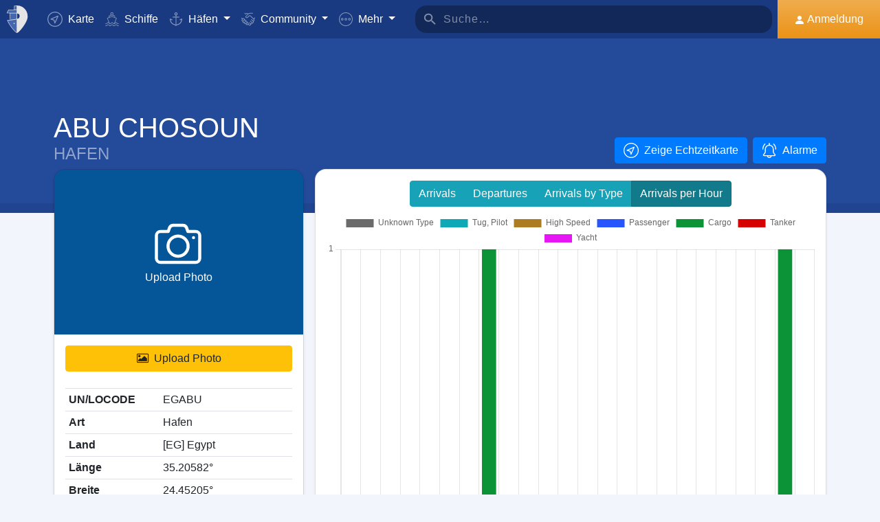

--- FILE ---
content_type: text/html; charset=UTF-8
request_url: https://myshiptracking.com/de/ports/port-of-abu-chosoun-in-eg-egypt-id-3181
body_size: 18338
content:
<!doctype html>
<!--[if lt IE 7 ]> <html class="ie6"> <![endif]-->
<!--[if IE 7 ]>    <html class="ie7"> <![endif]-->
<!--[if IE 8 ]>    <html class="ie8"> <![endif]-->
<!--[if IE 9 ]>    <html class="ie9"> <![endif]-->
<!--[if (gt IE 9)|!(IE)]><!-->
<html lang="de" class="">
<!--<![endif]-->

<head>
	<meta charset="utf-8">
	<meta http-equiv="X-UA-Compatible" content="IE=edge">
	<title>Hafen of ABU CHOSOUN, [EG] Egypt (EGABU). Arrivals / Departures / Estimated Arrivals</title>
	<meta property="og:title" content="Hafen of ABU CHOSOUN, [EG] Egypt (EGABU). Arrivals / Departures / Estimated Arrivals" />
			<meta property="og:description" content="Detailed information about vessel Arrivals / Departures / Estimated Arrivals for the Hafen of ABU CHOSOUN, [EG] Egypt (EGABU). Wind Forecast and real time updates for the expected arrivals based on ais." />	<meta property="og:image" content="https://www.myshiptracking.com/welcome.png" />
	<meta property="og:url" content="//www.myshiptracking.com" />
	<meta property="og:locale" content="en_US" />
	<meta property="og:locale:alternate" content="el_GR" />
	<meta property="og:site_name" content="myShipTracking" />
			<meta name="description" content="Detailed information about vessel Arrivals / Departures / Estimated Arrivals for the Hafen of ABU CHOSOUN, [EG] Egypt (EGABU). Wind Forecast and real time updates for the expected arrivals based on ais." />	<meta name="google" content="notranslate" />
			<meta name="viewport" content="width=device-width,minimum-scale=1,maximum-scale=5">
		<link rel="publisher" href="https://plus.google.com/113868301793616486670" />
	<link rel="search" type="application/opensearchdescription+xml" href="/opensearch.xml" title="Vessel search" />

	<link rel="icon" type="image/png" href="/icons-app/favicon-16x16.png" sizes="16x16">
	<link rel="icon" type="image/png" href="/icons-app/favicon-32x32.png" sizes="32x32">
	<link rel="icon" type="image/png" href="/icons-app/android-192x192.png" sizes="192x192">
	<link rel="apple-touch-icon" href="/icons-app/apple-touch-icon-180x180.png" sizes="180x180">
	<meta name="msapplication-config" content="/icons-app/browserconfig.xml">
		<meta name="application-name" content="MyShipTracking" />
	<meta name="theme-color" content="#193a80" />
	<meta name="msapplication-TileColor" content="#FFFFFF" />
	<meta name="msapplication-TileImage" content="/mstile-144x144.png" />
	<meta name="msapplication-square70x70logo" content="/mstile-70x70.png" />
	<meta name="msapplication-square150x150logo" content="/mstile-150x150.png" />
	<meta name="msapplication-wide310x150logo" content="/mstile-310x150.png" />
	<meta name="msapplication-square310x310logo" content="/mstile-310x310.png" />
	<meta name="google-site-verification" content="uPFxJAXm9suZezKN33sxTiUhIbtsTjCbRYhC8gCnkVA" />
	<meta name="apple-itunes-app" content="app-id=1403038386">
	<meta name="apple-touch-fullscreen" content="yes">
	<meta name="apple-mobile-web-app-title" content="MyShipTracking" />
	<meta name="application-name" content="MyShipTracking" />
	<meta name="apple-mobile-web-app-capable" content="yes">
	<meta name="apple-mobile-web-app-status-bar-style" content="black-translucent">
	<meta name="apple-mobile-web-app-status-bar" content="#fff">
	<meta name="ahrefs-site-verification" content="c7d60bb34ee66560ffcec26cfe4f498d66d26bb4475aee443c7ec5182e02023a">
	<meta name="google-signin-client_id" content="997120965929-9nd7pg9fdvhm95epbvau4kflgjgvhmq1.apps.googleusercontent.com">
	<script>
		var statsTrack = "";
		var adblock_enabled = false;
	</script>
	

		<script async src="https://pagead2.googlesyndication.com/pagead/js/adsbygoogle.js" onerror="adblock_enabled=true;"></script>
		<script src="https://apis.google.com/js/platform.js" async defer></script>
		<link rel="canonical" href="https://www.myshiptracking.com/de/ports/port-of-abu-chosoun-in-eg-egypt-id-3181" />
	<link rel="alternate" href="https://www.myshiptracking.com/ports/port-of-abu-chosoun-in-eg-egypt-id-3181" hreflang="en" />
				<link rel="alternate" href="https://www.myshiptracking.com/da/ports/port-of-abu-chosoun-in-eg-egypt-id-3181" hreflang="da" />
				<link rel="alternate" href="https://www.myshiptracking.com/de/ports/port-of-abu-chosoun-in-eg-egypt-id-3181" hreflang="de" />
				<link rel="alternate" href="https://www.myshiptracking.com/el/ports/port-of-abu-chosoun-in-eg-egypt-id-3181" hreflang="el" />
				<link rel="alternate" href="https://www.myshiptracking.com/fr/ports/port-of-abu-chosoun-in-eg-egypt-id-3181" hreflang="fr" />
				<link rel="alternate" href="https://www.myshiptracking.com/nl/ports/port-of-abu-chosoun-in-eg-egypt-id-3181" hreflang="nl" />
				<link rel="alternate" href="https://www.myshiptracking.com/ru/ports/port-of-abu-chosoun-in-eg-egypt-id-3181" hreflang="ru" />
				<link rel="alternate" href="https://www.myshiptracking.com/sv/ports/port-of-abu-chosoun-in-eg-egypt-id-3181" hreflang="sv" />
		<link rel="alternate" href="https://www.myshiptracking.com/ports/port-of-abu-chosoun-in-eg-egypt-id-3181" hreflang="x-default" />
	<style>
		.qc-cmp-button.qc-cmp-secondary-button {
			border-color: #eee !important;
			background-color: #eee !important;
		}
	</style>
	<script>
		setTimeout(function(){
			var adbact="0";
			if(adblock_enabled){
				adbact="1";
			}
			$.ajax({
					url: "/requests/adblk.php?blk=" + adbact,
					keepActiveIfPageChange: true,
				});
		}, 20000);
		function isRunningStandalone() {
			return navigator.standalone || (window.matchMedia('(display-mode: standalone)').matches);
		}
		var appVersion = "?id=6.44.65467";
		var logged_in = false;
		var lang = "/de";
		var isIndex = false;		var fs_secure_p;
		var fs_secure_k;
		var datePattern = "YYYY-MM-DD";
		var map2d = false;
		var embeded = false;
		var oldIE = false;
		var adS = true;
		var IE9 = false;
					var is_mob = false;
			var history_normal = true;
				var histObj = [];

		if ('serviceWorker' in navigator) {
			navigator.serviceWorker.register('/sw.js?id=6.44.65467')
				.then(function() {
					console.log('Service Worker Registered');
				});
		}

		function fspdata(data) {
			products = data["groups"][0]["items"];
			subscriptions = [];

			products.forEach(function(item) {
				if (('subscription' in item)) {
					subscriptions.push(item);
				}

			});
		}

		var captchaReady = false;
		var captchaCallback = function() {
			captchaReady = true;
		};
		var isMob = false;

		function isTouchDevice() {
			return 'ontouchstart' in document.documentElement;
		}

		if (isTouchDevice()) {
			isMob = true;
		}

		function clear_page() {

		}

		// if (window.self !== window.top) {
		// alert("Welcome");
		// }

		max_history_days = 10;
		allow_info = true;
		map_sel = false;
		demo = false;
		dateyear = 2026;
		plan_ads = 1;
		

		var lang_files = Object.create(null);
		lang_files['login_inform'] = "Du musst Dich erst anmelden. Erzeuge Deinen KOSTENLOSEN Zugang.";
		lang_files['login_inform2'] = "Um diese Anwendung zu nutze musst Du Dich anmelden. Erzeuge Deinen KOSTENLOSEN Zugang.";
		lang_files['ok'] = "OK";
		lang_files['in_2_30_min'] = "In 2 Stunden und 30 Minuten";
		lang_files['in_2_30_min1'] = "In 2 Stunden und 30 Minuten";
		lang_files['in_30_min'] = "In 30Minuten";
		lang_files['nm'] = "nm";
		lang_files['knots'] = "Knoten";
		lang_files['provide_all'] = "Du musst alle angefragten Einzelheiten eingeben. Bitte versuche es erneut";
		lang_files['provide_pass'] = "Du musst Dein aktuelles Passwort eingeben";
		lang_files['register_error1'] = "Der Benutzername darf nur Buchstaben, Zahlen und Unterstriche enthalten. Bitte versuche es erneut";
		lang_files['register_error2'] = "Das Passwort muss mindestens 6 Zeichen lang sein";
		lang_files['register_error3'] = "Das Passwort muss mindestens einen Klein- und einen Großbuchstaben enthalten. Bitte versuche es erneut";
		lang_files['register_error4'] = "Dein Passwort und die Passwortbestätigung stimmen nicht überein. Bitte versuche es erneut";
		lang_files['register_error5'] = "Deine Emailadresse und die Emailadressenbestätigung stimmen nicht überein. Bitte versuche es erneut";
		lang_files['loading'] = "Lade";
		lang_files['m'] = "m";
		lang_files['no_records'] = "Keine Aufzeichnungen gefunden";
		lang_files['pt0'] = "Hafen";
		lang_files['pt1'] = "Yachthafen";
		lang_files['pt2'] = "Ankerplatz";
		lang_files['pt3'] = "Kanal";
		lang_files['pt4'] = "Bucht";
		lang_files['pa0'] = "Von AIS gemeldet";
		lang_files['pa1'] = "Dies ist <b>KEINE</b> Fahrplanmäßige Ankunftszeit. Die Berechnung wurde mit vorherigen Daten durchgeführt.";
		lang_files['no_route'] = "Keine Routendaten für dieses Schiff gefunden";
		lang_files['rclick_close'] = "Rechtsklick um zu schließen";
		lang_files['arrivals'] = "Anküfte";
		lang_files['departures'] = "Abfahrten";
		lang_files['changed_from'] = "Von %FROM% in %ON% geändert";
		lang_files['pos_not_av'] = "Die Positionsdaten für dieses Schiff sind nicht verfügbar";
		lang_files['knots'] = "Knoten";
		lang_files['old_pos'] = "ALTE POSITION";
		lang_files['show_v_info'] = "Zeige vergangene Hafenankünfte";
		lang_files['show_p_info'] = "Zeige Positionsinformation";
		lang_files['speed'] = "Geschwindigkeit";
		lang_files['type'] = "Art";
		lang_files['size'] = "Größe";
		lang_files['destination'] = "Ziel";
		lang_files['data_rec'] = "Daten empfangen";
		lang_files['pos'] = "Position";
		lang_files['course'] = "Kurs";
		lang_files['status'] = "Zustand";
		lang_files['station'] = "Station";
		lang_files['pos_rec'] = "Position erhalten";
		lang_files['type'] = "Art";
		lang_files['size'] = "Größe";
		lang_files['flag'] = "Flagge";
		lang_files['draught'] = "Tiefgang";
		lang_files['lng'] = "Lng";
		lang_files['lat'] = "Lat";
		lang_files['vessel_0'] = "Unbestimmt";
		lang_files['vessel_3'] = "Schlepper, Lotze";
		lang_files['vessel_4'] = "Hochgeschwindigkeitsfahrzeug";
		lang_files['vessel_6'] = "Passagierschiff";
		lang_files['vessel_7'] = "Frachtschiff";
		lang_files['vessel_8'] = "Tanker";
		lang_files['vessel_9'] = "Yacht, anderes Fahrzeug";
		lang_files['vessel_10'] = "Fischer";
		lang_files['vessel_11'] = "Basisstation";
		lang_files['vessel_12'] = "Luftfahrzeug";
		lang_files['vessel_13'] = "Navigationshilfe";
		lang_files['register_1_2'] = "Erster von zwei Schritten abgeschlossen";
		lang_files['register_activate_info'] = "Bitte aktiviere Deinen Zugang durch Benutzung des Links, der bei der Registrierung an Deine Emailadresse gesendet wurde. Der Link verfällt nach 24 Stunden";
		lang_files['cancel'] = "Cancel";
	</script>

	<script type="text/javascript">
		var switchTo5x = true;
	</script>
	<link rel="manifest" href="/manifest.json">
	<link rel="preload" href="/scripts/base1.css?id=6.44.65467" as="style" onload="this.onload=null;this.rel='stylesheet'">
	<noscript><link rel="stylesheet" href="/scripts/base1.css?id=6.44.65467"></noscript>
</head>

<body id="body" class="normal_page theme-dark1  no_footer" data-root="https://webapiv2.navionics.com/dist/webapi/images" style="background-color:#f9f9f9;background-color:#f2f6fc;">
	<div id="fullbody" class="tooltip-gen" onclick="$(body).toggleClass('hide_headers');" title="Show headers"></div>
	<img width="6058" height="6058" alt="img" style="position: absolute; top: 0; left: 0; width: 99vw; height: 99vh; pointer-events: none; max-width: 99vw; max-height: 99vh;"  src="[data-uri]">
	<div id="wrapadBanner">
		<div class="adBanner"></div>
	</div>
	<style>
		#introval {
			display: none;
			transition-property: all;
			transform: translateX(0px);
			background: #f2f6fc;
		}

		#introval .loadinglogo {
			width: 20%;
			max-width: 70px;
		}

		.loadshow {
			display: flex !important;
			z-index: 999;
		}

		.loadinglogo {
			-webkit-animation: load-anim 1s infinite;
			animation: load-anim 1s infinite;
		}

		@-webkit-keyframes load-anim {
			0% {
				-webkit-transform: rotateY(0deg) scale(1);
			}

			100% {
				-webkit-transform: rotateY(360deg) scale(1);
			}
		}

		@keyframes load-anim {
			0% {
				transform: rotateY(0deg) scale(1);
			}

			100% {
				transform: rotateY(360deg) scale(1);
			}
		}

		#movetoside {
			position: absolute;
			overflow: hidden;
			width: 1px;
			height: 1px;
			top: -1px;
		}
	</style>
	<div id="introval" style="align-items: center;justify-content: center;left: 0;top: 0;right: 0;bottom: 0;position: fixed;" class="loadshow">
		<div style="width: 20%;max-width: 70px;" class="loadinglogo">
			<svg xmlns="http://www.w3.org/2000/svg" viewBox="0 0 100.98 132.84">
				<defs>
					<style>
						.cls-1 {
							fill: #fff;
						}

						.cls-2 {
							fill: #e0e3e6;
						}

						.cls-3 {
							fill: #fff;
						}
					</style>
				</defs>
				<g id="Layer_2" data-name="Layer 2">
					<g id="Layer_1-2" data-name="Layer 1">
						<path class="cls-1" d="M100.8,51.18A51.28,51.28,0,0,0,51,.06l-.89,0V0l-.58,0-.58,0V0L48,.06A51.46,51.46,0,0,0,37.38,1.49l-1.44.35-.08,1.48L35,19l-.05.94h-26l-.6.81A51,51,0,0,0,.88,35L0,37.65H13.46l.07,1L15.68,68.9l.06.91c-3.66.24-7.42.42-11.24.52l-2.92.08,1.13,2.7c10.33,24.63,35.34,54.61,44.56,58.74l2.23,1,.58-.26,1.65-.74C58.07,129,71.07,114.76,82,98.7,89.82,87.17,102.65,65.7,100.8,51.18Zm-38.56.15A12.65,12.65,0,0,1,50.75,64V38.67A12.65,12.65,0,0,1,62.24,51.33Z" />
						<path class="cls-2" d="M4.56,72.32C14.78,96.67,39.48,126.16,48.09,130V67.07C38.32,70,21.22,71.88,4.56,72.32Z" />
						<path class="cls-2" d="M10,21.93A49.11,49.11,0,0,0,2.78,35.65H48.09V21.93Z" />
						<path class="cls-2" d="M17.67,68.76c12-.86,23.08-2.45,30.29-4.57l.13,0V38.49H15.52Z" />
						<path class="cls-2" d="M37,19.1h11.1v-17A49.32,49.32,0,0,0,37.85,3.44Z" />
						<ellipse class="cls-3" cx="35.77" cy="86.74" rx="2.78" ry="2.33" />
					</g>
				</g>
			</svg>
		</div>
	</div>


	<div id="sound"></div>
	<div id="no-internet" class="alert-warning d-none">No Internet</div>
	<div id="myst-nav-bg" class="navbar-expand-lg navbar-dark top_blue"></div>
	<div id="myst-nav-subpage" class="d-flex justify-content-center align-items-stretch navbar-expand-lg navbar-dark top_blue">
		<a class="d-flex justify-content-center align-items-center px-2" href="#" onclick="histGoBack();">
			<div class="d-flex justify-content-center align-items-center px-2"><svg version="1.1" width="25" height="25" xmlns="http://www.w3.org/2000/svg" xmlns:xlink="http://www.w3.org/1999/xlink" x="0px" y="0px" viewBox="0 0 492 492" style="enable-background:new 0 0 492 492;" xml:space="preserve">
					<g>
						<g>
							<path d="M198.608,246.104L382.664,62.04c5.068-5.056,7.856-11.816,7.856-19.024c0-7.212-2.788-13.968-7.856-19.032l-16.128-16.12 C361.476,2.792,354.712,0,347.504,0s-13.964,2.792-19.028,7.864L109.328,227.008c-5.084,5.08-7.868,11.868-7.848,19.084 c-0.02,7.248,2.76,14.028,7.848,19.112l218.944,218.932c5.064,5.072,11.82,7.864,19.032,7.864c7.208,0,13.964-2.792,19.032-7.864 l16.124-16.12c10.492-10.492,10.492-27.572,0-38.06L198.608,246.104z" />
						</g>
					</g>
				</svg></div>
		</a>
		<div class="d-flex position-relative justify-content-center align-items-center flex-grow-1">
			<div id="myst-nav-subpage-txtGhost" class="txtGhost">MyShipTracking</div>
			<div class="txt position-absolute"></div>
		</div>
		<a class="d-flex justify-content-center align-items-center px-2" href="/de/">
			<div class="d-flex justify-content-center align-items-center px-2"><svg version="1.1" width="25" height="25" xmlns="http://www.w3.org/2000/svg" xmlns:xlink="http://www.w3.org/1999/xlink" x="0px" y="0px" viewBox="0 0 512 512" style="enable-background:new 0 0 512 512;" xml:space="preserve">
					<g>
						<g>
							<path d="M256,0C115.39,0,0,115.39,0,256s115.39,256,256,256s256-115.39,256-256S396.61,0,256,0z M383.28,340.858l-42.422,42.422 L256,298.422l-84.858,84.858l-42.422-42.422L213.578,256l-84.858-84.858l42.422-42.422L256,213.578l84.858-84.858l42.422,42.422 L298.422,256L383.28,340.858z" />
						</g>
					</g>
				</svg></div>
		</a>
	</div>
	<nav id="myst-nav" class="navbar navbar-expand-lg mainnavbar navbar-dark top_blue">
		<div id="main-requests-loader">
			<div class="progress">
				<div class="progress-bar bg-danger progress-bar-striped progress-bar-animated" role="progressbar" aria-valuenow="100" aria-valuemin="0" aria-valuemax="100" style="width: 100%"></div>
			</div>
		</div>
		<a class="navbar-brand" href="/de/">
			<img src="/misc/myst-logo.svg" onclick="resetAnimation(this);" alt="myshiptracking-logo" width="40" height="40" alt="">
		</a>
		<button class="navbar-toggler" type="button" data-toggle="collapse" data-target="#myst-dropdown" aria-controls="myst-dropdown" aria-expanded="false" aria-label="Toggle navigation">
			<span class="navbar-toggler-icon"></span>
		</button>
		<div class="collapse navbar-collapse main-navbar-collapse nav-items navbar-menu" id="myst-dropdown">
			<ul class="navbar-nav">
				<li class="nav-item">
					<a class="nav-link d-flex align-items-center" href="/de/" data-toggle="collapse" data-target=".main-navbar-collapse.show">
						<div class="icon-myst icon-map mr-2"></div> Karte					</a>
				</li>
				<li class="nav-item">
					<a class="nav-link" href="/de/vessels" data-toggle="collapse" data-target=".main-navbar-collapse.show"><span class="d-lg-none d-xl-inline"><svg version="1.1" xmlns="http://www.w3.org/2000/svg" xmlns:xlink="http://www.w3.org/1999/xlink" x="0px" y="0px" viewBox="0 0 501.338 501.338" style="enable-background:new 0 0 501.338 501.338;" xml:space="preserve">
								<g>
									<g>
										<g>
											<path d="M9.101,416.875c15.012,13.058,37.351,13.058,52.363,0l33.216-28.139c7.067-6.277,17.712-6.277,24.779,0L146.04,411.2 c1.123,1.727,2.729,3.085,4.619,3.904l2.048,1.728c15.014,13.042,37.338,13.042,52.352,0l33.237-28.149 c7.067-6.277,17.712-6.277,24.779,0l33.216,28.139c15.014,13.053,37.349,13.053,52.363,0l33.216-28.085 c7.065-6.271,17.703-6.271,24.768,0l33.237,28.149c15.016,13.048,37.347,13.048,52.363,0c4.495-3.809,5.051-10.54,1.243-15.035 c-3.809-4.495-10.54-5.051-15.035-1.243c-7.063,6.287-17.715,6.287-24.779,0l-33.237-28.149 c-15.01-13.051-37.342-13.051-52.352,0l-11.637,9.856l64.171-164.523c2.141-5.487-0.572-11.672-6.059-13.813l-57.269-22.4 c0-0.096,0.053-0.171,0.053-0.277v-53.333c0-4.659-3.023-8.778-7.467-10.176l-56.533-17.824V26.069 c0-12.597-12.608-26.069-48-26.069c-35.392,0-48,13.472-48,26.069v73.899l-56.533,17.899c-4.444,1.398-7.467,5.517-7.467,10.176 v53.333c0,0.096,0,0.181,0.053,0.277l-57.269,22.4c-5.487,2.142-8.2,8.326-6.059,13.813l59.243,151.872 c-14.899-10.179-34.788-9.031-48.416,2.795l-33.216,28.064c-7.065,6.282-17.714,6.282-24.779,0 c-4.495-3.809-11.226-3.252-15.035,1.243C4.05,406.335,4.606,413.066,9.101,416.875z M218.669,26.997 c2.059-2.005,10.667-5.664,26.667-5.664s24.608,3.659,26.667,5.664v66.24l-23.467-7.371c-2.084-0.65-4.316-0.65-6.4,0 l-23.467,7.403V26.997z M154.669,135.797l90.667-28.597l90.667,28.629v37.504l-86.784-33.899c-2.497-0.97-5.268-0.97-7.765,0 l-86.784,33.899V135.797z M93.826,219.979l151.509-59.211l151.52,59.179l-70.795,181.515c-0.368,1.061-0.563,2.174-0.576,3.296 c-5.506,1.015-11.175-0.514-15.424-4.16l-33.216-28.139c-15.014-13.053-37.349-13.053-52.363,0l-33.237,28.149 c-7.069,6.272-17.71,6.272-24.779,0l-3.307-2.795L93.826,219.979z"></path>
											<path d="M478.445,475.275v-0.011c-7.063,6.287-17.715,6.287-24.779,0l-33.237-28.149c-15.01-13.051-37.342-13.051-52.352,0 l-33.227,28.149c-7.065,6.282-17.714,6.282-24.779,0l-33.216-28.139c-15.014-13.053-37.349-13.053-52.363,0l-33.237,28.149 c-7.069,6.272-17.71,6.272-24.779,0l-33.237-28.149c-15.012-13.058-37.351-13.058-52.363,0l-33.205,28.139 c-7.065,6.282-17.714,6.282-24.779,0c-4.495-3.809-11.226-3.252-15.035,1.243s-3.252,11.226,1.243,15.035 c15.012,13.058,37.351,13.058,52.363,0l33.216-28.139c7.067-6.277,17.712-6.277,24.779,0l33.248,28.149 c15.014,13.042,37.338,13.042,52.352,0l33.237-28.149c7.067-6.277,17.712-6.277,24.779,0l33.216,28.139 c15.014,13.053,37.349,13.053,52.363,0l33.216-28.139c7.065-6.271,17.703-6.271,24.768,0l33.237,28.149 c15.016,13.048,37.347,13.048,52.363,0c4.495-3.809,5.051-10.54,1.243-15.035C489.671,472.022,482.94,471.466,478.445,475.275z"></path>
										</g>
									</g>
								</g>
							</svg></span> Schiffe</a>
				</li>
				<li class="nav-item dropdown dropdown-main " data-toggle="collapse" data-target=".main-navbar-collapse.show">
					<a class="nav-link dropdown-toggle" href="#" id="navbarPorts" role="button" data-toggle="dropdown" aria-haspopup="true" aria-expanded="false">
						<span class="d-lg-none d-xl-inline"><svg version="1.1" xmlns="http://www.w3.org/2000/svg" xmlns:xlink="http://www.w3.org/1999/xlink" x="0px" y="0px" viewBox="0 0 486.213 486.213" style="enable-background:new 0 0 486.213 486.213;" xml:space="preserve">
								<path d="M366,255.766l11.438,27.734l54.764-22.586c-10.409,86.801-79.1,156.472-167.876,166.306l-5.232,0.58l-0.987,0.987V181.201 h100.953v-30H258.107v-42.644c23.236-6.557,40.32-27.932,40.32-53.237c0-30.504-24.816-55.32-55.32-55.32s-55.32,24.817-55.32,55.32 c0,25.305,17.085,46.68,40.32,53.237v42.644H127.154v30h100.953v247.586l-0.987-0.987l-5.232-0.58 C133.11,417.386,64.42,347.715,54.01,260.914l54.764,22.586l11.438-27.734l-97.572-40.24v22.412 c0,54.604,20.115,106.996,56.638,147.525c35.047,38.89,82.458,63.942,133.999,70.923l29.829,29.828l29.829-29.828 c51.541-6.981,98.952-32.033,133.999-70.923c36.523-40.529,56.638-92.921,56.638-147.525v-22.412L366,255.766z M217.786,55.32 c0-13.962,11.359-25.32,25.32-25.32s25.32,11.359,25.32,25.32s-11.359,25.32-25.32,25.32S217.786,69.282,217.786,55.32z" />
							</svg></span> Häfen					</a>
					<div class="dropdown-menu" aria-labelledby="navbarPorts">
						<a class="dropdown-item py-2 py-sm-1" href="/de/ports">Häfen</a>
						<a class="dropdown-item py-2 py-sm-1" href="/de/ports-arrivals-departures/">Angelaufene Häfen</a>
						<a class="dropdown-item py-2 py-sm-1 ajax-black" href="/de/contribute/add-new-port">Übermittele einen neuen Hafen</a>
					</div>
				</li>
				<li class="nav-item dropdown dropdown-main" data-toggle="collapse" data-target=".main-navbar-collapse.show">
					<a class="nav-link dropdown-toggle" href="#" id="navbarContribute" role="button" data-toggle="dropdown" aria-haspopup="true" aria-expanded="false">
						<span class="d-lg-none d-xl-inline"><svg version="1.1" xmlns="http://www.w3.org/2000/svg" xmlns:xlink="http://www.w3.org/1999/xlink" x="0px" y="0px" viewBox="0 0 512.03 512.03" style="enable-background:new 0 0 512.03 512.03;" xml:space="preserve">
								<g>
									<g>
										<path d="M508.429,197.774c-4.96-5.191-13.189-5.379-18.38-0.419c-0.143,0.136-0.282,0.276-0.419,0.419l-0.03,0.02l-32.7,32.7 l-101-101c-13.32-13.32-27.55-20.08-42.31-20.12h-0.1c-15.39,0-30.57,7.37-45.11,21.91l-51.59,51.61 c-4.015,4.043-9.482,6.308-15.18,6.29c-11.874-0.003-21.497-9.631-21.494-21.506c0.002-5.694,2.262-11.155,6.284-15.184 l79.25-79.25c17.966-18.064,42.413-28.19,67.89-28.12h89.9c7.18,0,13-5.82,13-13s-5.82-13-13-13h-89.9 c-27.488-0.077-54.185,9.201-75.7,26.31c-13.61-12.09-28.86-19-44.41-19.89c-17.21-1-33.7,5.41-46.43,18.15l-4.21,4.23l-25-25 c-5.078-5.081-13.314-5.083-18.395-0.005c-5.081,5.078-5.083,13.314-0.005,18.395l34.19,34.19c5.076,5.074,13.304,5.074,18.38,0 l13.43-13.43c7.51-7.51,16.66-11.18,26.48-10.58c9,0.55,18.25,4.62,26.94,11.84l-70.79,70.78 c-18.54,18.56-18.524,48.635,0.035,67.175c8.903,8.893,20.971,13.891,33.555,13.895c12.599,0.037,24.689-4.972,33.57-13.91 l51.61-51.59c18.42-18.41,33.6-19,50.76-1.79l121.6,121.61c8.378,8.409,8.378,22.011,0,30.42c-4.017,4.038-9.484,6.3-15.18,6.28 c-5.719,0.062-11.225-2.167-15.29-6.19l-42.37-42c-5.213-4.937-13.441-4.714-18.378,0.499c-4.782,5.049-4.744,12.969,0.088,17.971 l64.92,64.29c8.378,8.409,8.378,22.011,0,30.42c-8.391,8.385-21.989,8.385-30.38,0l-0.09-0.09l-3.68-3.53 c-0.553-0.613-1.123-1.217-1.71-1.81l-0.12-0.12l-28.7-28l-22-21.53c-5.026-5.127-13.257-5.209-18.384-0.183 c-5.127,5.026-5.209,13.257-0.183,18.384c0.123,0.126,0.249,0.249,0.377,0.369l3.15,3.09c0.26,0.3,0.52,0.59,0.81,0.87 l17.93,17.48l29.72,29.11c7.741,8.989,6.73,22.552-2.259,30.293c-8.485,7.307-21.159,6.87-29.121-1.003 c-0.25-0.25-0.52-0.49-0.79-0.72c-0.47-0.51-0.95-1-1.44-1.52l-34.71-34.72c-5.095-5.078-13.342-5.065-18.42,0.03 s-5.065,13.342,0.03,18.42l34.71,34.72c8.284,8.284,8.284,21.716,0,30c-8.284,8.284-21.716,8.284-30,0l-29-29 c9.44-24.429-2.711-51.885-27.14-61.325c-5.113-1.976-10.53-3.05-16.01-3.175c0.11-1.32,0.18-2.65,0.18-4 c0.022-26.184-21.186-47.428-47.37-47.45c-0.477,0-0.954,0.006-1.43,0.02c0-0.45,0-0.9,0-1.35 c0.027-26.184-21.177-47.432-47.36-47.459c-0.47-0.001-0.94,0.006-1.409,0.019c0-0.44,0-0.88,0-1.32 c-0.031-26.228-21.319-47.464-47.547-47.433c-11.755,0.014-23.086,4.387-31.803,12.273l-26.81-26.77 c-5.191-4.96-13.42-4.772-18.38,0.419c-4.801,5.025-4.801,12.936,0,17.961l26.72,26.72l-7.62,7.62 c-18.538,18.538-18.538,48.595,0.001,67.133c6.787,6.787,15.472,11.357,24.909,13.107c-7.904,24.997,5.953,51.669,30.95,59.572 c9.316,2.946,19.314,2.945,28.63-0.002c4.158,22.495,23.784,38.815,46.66,38.8c3.893,0.002,7.772-0.472,11.55-1.41 c3.46,23.253,23.431,40.463,46.94,40.45c12.602,0.034,24.694-4.975,33.58-13.91l7.26-7.28l26.12,26.13 c18.4,18.434,48.26,18.463,66.694,0.063c8.644-8.628,13.604-20.272,13.836-32.483c1.21,0.09,2.42,0.15,3.63,0.15 c24.808,0.045,45.45-19.053,47.33-43.79c2.295,0.333,4.611,0.5,6.93,0.5c26.228-0.004,47.487-21.27,47.482-47.498 c-0.001-9.16-2.652-18.124-7.632-25.812c25.146-7.551,39.41-34.058,31.858-59.204c-2.254-7.505-6.327-14.336-11.858-19.886 l-2.26-2.26l32.7-32.7C513.202,211.194,513.389,202.965,508.429,197.774z M40.872,305.054c-8.199-8.428-8.101-21.881,0.219-30.19 l24.37-24.37c8.305-8.479,21.911-8.621,30.39-0.316c8.479,8.305,8.621,21.911,0.316,30.39c-0.098,0.1-0.196,0.199-0.296,0.296 l-7.42,7.43l-17.19,17.18C62.753,313.75,49.148,313.561,40.872,305.054z M120.251,354.014l-0.23,0.24l-12,12 c-8.393,8.338-21.943,8.333-30.33-0.01c-8.371-8.405-8.371-21.995,0-30.4l11.75-11.74l0.47-0.45l17.68-17.7l6.7-6.69 c8.562-8.219,22.166-7.941,30.385,0.621c7.981,8.314,7.983,21.443,0.005,29.759l-0.94,0.94L120.251,354.014z M178.791,393.014 l-0.31,0.33l-9.4,9.41c-4.016,4.073-9.5,6.361-15.22,6.35v0c-11.869,0-21.49-9.622-21.49-21.49c0-5.638,2.216-11.05,6.17-15.07 l24.47-24.53c8.213-8.568,21.817-8.855,30.385-0.641c8.568,8.213,8.855,21.817,0.641,30.385c-0.204,0.213-0.413,0.422-0.626,0.626 l-2.42,2.42l-0.2,0.21L178.791,393.014z M239.541,429.794v0.04l-12,12c-4.021,4.039-9.491,6.3-15.19,6.28 c-11.869,0-21.49-9.621-21.49-21.49c0-5.624,2.204-11.023,6.14-15.04l12.24-12.26c8.585-8.195,22.188-7.88,30.383,0.705 C247.584,408.367,247.547,421.501,239.541,429.794z" />
									</g>
								</g>
							</svg></span> Community
					</a>
					<div class="dropdown-menu" aria-labelledby="navbarContribute">
						<a class="dropdown-item py-2 py-sm-1" href="/de/pricing/contributors">Plans</a>
						<a class="dropdown-item py-2 py-sm-1 ajax-black" href="/de/contribute/add-new-port">Übermittele einen neuen Hafen</a>
						<a class="dropdown-item py-2 py-sm-1" href="/de/help-center/contributors/add-your-station">Füge Deine Station hinzu</a>
						<a class="dropdown-item py-2 py-sm-1" href="/de/contact-us">Fehlerbericht</a>
						<a class="dropdown-item py-2 py-sm-1" href="/de/contact-us">Vorschläge</a>
					</div>
				</li>
				<li class="nav-item dropdown dropdown-main" data-toggle="collapse" data-target=".main-navbar-collapse.show">
					<a class="nav-link dropdown-toggle" href="#" id="navbarMore" role="button" data-toggle="dropdown" aria-haspopup="true" aria-expanded="false">
						<svg version="1.1" xmlns="http://www.w3.org/2000/svg" xmlns:xlink="http://www.w3.org/1999/xlink" x="0px" y="0px" viewBox="0 0 76 76" style="enable-background:new 0 0 76 76;" xml:space="preserve">
							<g>
								<path id="More_Details__x28_3_x29_" d="M38,0C17,0,0,17,0,38s17,38,38,38s38-17,38-38S59,0,38,0z M38,72C19.2,72,4,56.8,4,38 S19.2,4,38,4s34,15.2,34,34S56.8,72,38,72z M38,31c-3.9,0-7,3.1-7,7s3.1,7,7,7s7-3.1,7-7S41.9,31,38,31z M38,41c-1.7,0-3-1.4-3-3 c0-1.7,1.3-3,3-3s3,1.3,3,3C41,39.6,39.7,41,38,41z M58,31c-3.9,0-7,3.1-7,7s3.1,7,7,7s7-3.1,7-7S61.9,31,58,31z M58,41 c-1.7,0-3-1.4-3-3c0-1.7,1.3-3,3-3s3,1.3,3,3C61,39.6,59.7,41,58,41z M18,31c-3.9,0-7,3.1-7,7s3.1,7,7,7s7-3.1,7-7S21.9,31,18,31z M18,41c-1.7,0-3-1.4-3-3c0-1.7,1.3-3,3-3s3,1.3,3,3C21,39.6,19.7,41,18,41z" />
							</g>
						</svg> <span class="d-lg-none d-xl-inline">Mehr</span>
					</a>
					<div class="dropdown-menu mb-1 mb-md-0" aria-labelledby="navbarMore">
						<a class="dropdown-item d-none" href="/de/services/pricing-plans">Pricing</a>
						<a class="dropdown-item" href="https://api.myshiptracking.com">API for AIS Data Services</a>
						<a class="dropdown-item d-none" href="/de/services/credits">Credits</a>
						<a class="dropdown-item py-2 py-sm-1" href="https://itunes.apple.com/us/app/myshiptracking/id1403038386">iOS App</a>
						<a class="dropdown-item py-2 py-sm-1" href="https://play.google.com/store/apps/details?id=com.nativity.myshiptracking">Android App</a>
						<a class="dropdown-item py-2 py-sm-1" href="/de/help-center/contributors/add-your-station">Teile AIS-Daten mit uns</a>
						<a class="dropdown-item py-2 py-sm-1" href="/de/more/embed-our-map">Binde unsere Karte ein</a>
						<a class="dropdown-item py-2 py-sm-1" href="/de/help-center/intro">Hilfecenter</a>
						<a class="dropdown-item py-2 py-sm-1" href="/de/contact-us">Kontaktiere uns</a>
					</div>
				</li>
			</ul>
							<button type="button" onclick="open_login_window();" class="btn btn-warning btn-block profile-out-mob fullwidth" data-toggle="collapse" data-target=".main-navbar-collapse.show">Anmeldung</button>
					</div>
		<div id="topsearchbar" class="topsearchbar navbar-nav ml-md-auto">
			<div class="topsearchbar-inner">
				<div class="search-icon"><svg viewBox="0 0 24 24" height="100%" width="100%">
						<path d="M15.5 14h-.79l-.28-.27C15.41 12.59 16 11.11 16 9.5 16 5.91 13.09 3 9.5 3S3 5.91 3 9.5 5.91 16 9.5 16c1.61 0 3.09-.59 4.23-1.57l.27.28v.79l5 4.99L20.49 19l-4.99-5zm-6 0C7.01 14 5 11.99 5 9.5S7.01 5 9.5 5 14 7.01 14 9.5 11.99 14 9.5 14z"></path>
					</svg></div>
				<div class="search-bar-input-outer">
					<input type="text" id="searchinp" name="searchinp" autocomplete="off" size="1" aria-label="Suche" placeholder="Suche...">
				</div><button type="button" class="close close-search px-3 no-outline" onclick="close_search();event.preventDefault();event.stopPropagation();" data-dismiss="modal" aria-label="Close">
					<div aria-hidden="true" class="close-x"></div>
				</button>
			</div>
			<div class="topsearchbar-results allowScroll">
			</div>
			<div class="topsearchbar-white"></div>
		</div>
					<div onclick="open_login_window();" class="navbar-nav profile-out">
				<ul class="navbar-nav nav-link">
					<li class="nav-item">
						<span class="d-lg-none d-xl-inline">
							<svg class="bi bi-person-fill" width="1em" height="1em" viewBox="0 0 16 16" fill="currentColor" xmlns="http://www.w3.org/2000/svg">
								<path fill-rule="evenodd" d="M3 14s-1 0-1-1 1-4 6-4 6 3 6 4-1 1-1 1H3zm5-6a3 3 0 100-6 3 3 0 000 6z" clip-rule="evenodd" />
							</svg>
						</span>
						Anmeldung					</li>
				</ul>
			</div>
						<div id="login_box" tabindex="-1" class="">
		</div>
	</nav>
	<script>
	window.dataLayer = window.dataLayer || [];
	function gtag(){dataLayer.push(arguments);}
	gtag('js', new Date());

	gtag('config', 'G-EC6SQ8151Q');
	</script>
	<script type="text/javascript" src="/scripts/base1.js?id=6.44.65467"></script>
		<div id="backTouch"><span>SWIPE TO GO BACK</span></div>
	<div id="content">
				<script>
			$('#introval').css("background-color", "transparent");
			$('#introval').removeClass("loadshow");
		</script>
		<div id="mobHeader"></div>
		<div id="content_wr" class="d-flex flex-grow-1 w-100 h-100">
			<div id="pageleft-side" class="sidebar shadow-sm bg-light hide d-none">
				<div class="toggle rounded-right baricon" onclick="togglePageFilters();"></div>
				<div class="content-outer">
					<div id="pageleft-side-content"></div>
				</div>
			</div>
			<div id="content_mainmap" class="noselect" style="display: none;"></div>
			<div id="content_in" style="">
				<div id="content_in_txt"><div class="pageTopBlueBG">
</div>
<div class="toMobHeader mst-hrz-bar">
	<div class="item no_redirect order-1" href="#ft-graphs">GRAPHS</div>
	<div class="item no_redirect order-0" href="#ft-info">INFO</div>
	<div class="item no_redirect order-3" href="#ft-inport">IN PORT</div>
	<div class="item no_redirect order-4" href="#ft-exp">EXPECTED</div>
	<div class="item no_redirect order-5" href="#ft-activity">ACTIVITY</div>
	<div class="item no_redirect order-6 order-lg-2" href="#ft-weather">WEATHER</div>
</div>
<div class="toMobShow mb-2"></div>
<div id="ft-info" class="container">
	<div class="row justify-content-center pt-sm-2 d-none d-sm-flex">
					<div class="myst-ad-block adsz-728" data-adv="728" data-alt="728.php"></div>
			</div>
</div>
<div class="container-fluid sticky-blue sticky-header">
	<div class="container">
		<div class="row ">
			<div class="d-flex flex-column flex-sm-row w-100 toMobHide">
				<div class="d-flex p-2 text-center text-sm-left flex-grow-1 justify-center-sm">
					<div class="txt-rmv-margin d-flex flex-column align-self-center mb-3 mt-2 text-white">
						<div class="">
							<h1 class="mb-0">ABU CHOSOUN</h1>
						</div>
						<div class="">
							<h2 class="mb-0 h4 opacity-50">HAFEN</h2>
						</div>
					</div>
				</div>
				<div class="d-flex align-items-end justify-content-center no-highlight p-md-2 px-2 pt-0 pb-2 toMobFooter">
					<a class="btn btn-primary d-flex align-items-center" href="/de/?port=3181" role="button">
						<div class="icon-myst icon-map mr-lg-2"></div><span class="d-none d-lg-block">Zeige Echtzeitkarte</span>
					</a>

					<a class="btn btn-warning ajax-black d-flex d-lg-none align-items-center ml-2 mb-0" href="/de/photos/upload-photo?type=1&mmsi=3181" role="button">
						<div class="icon-myst icon-black icon-photo mr-lg-2"></div><span class="d-none d-lg-block">Upload Photo</span>
					</a>


					<button type="button" class="btn btn-primary d-flex align-items-center ml-2 mb-0" aria-label="Alarme" href="/de/alerts/new-alert-2?asset=2&pid=3181" role="button" onclick="modalCloseFocus = this;create_alert( $(this).attr('href') , true);">
						<div class="icon-myst icon-bell mr-lg-2"></div><span class="d-none d-lg-block">Alarme</span>
					</button>
				</div>
			</div>
		</div>
	</div>
</div>
<div class="container">
	<div class="row overflow-hidden">
		<div class="col-xl-4 col-lg-4 pl-2 pr-2 d-flex flex-column order-0">
			<div class="card shadow-sm mb-2 mb-lg-3 d-flex flex-grow-1 overflow-hidden bg-transparent">
				<div id="asset-main-image" onclick="" class="rel profile_img noimage">
					<picture>
											</picture>
					<div id="" class="uploadimage" href="/de/photos/upload-photo?type=1&mmsi=3181" role="button" onclick="modalCloseFocus = this;create_alert( $(this).attr('href') , true);">
						<div class="icon-photo"></div>
						<span>Upload Photo</span>
					</div>
									</div>
				<div id="vsl-info-card" class="card-body p-2 p-sm-3 d-block bg-white">
					<div class="d-none d-lg-flex align-items-center justify-content-between mb-4">
						<div class="d-inline-flex align-items-center w-100">
							<a class="btn btn-warning ajax-black flex-grow-1" href="/de/photos/upload-photo?type=1&mmsi=3181" role="button"><i class="fa fa-image mr-1"></i> Upload Photo</a>
						</div>
					</div>
					<table class="table table-sm my-2">
						<tbody>
							<tr>
								<th>UN/LOCODE</th>
								<td>EGABU</td>
							</tr>
							<tr>
								<th>Art</th>
								<td>Hafen</td>
							</tr>
							<tr>
								<th>Land</th>
								<td>[EG] Egypt</td>
							</tr>
							<tr>
								<th>Länge</th>
								<td>35.20582°</td>
							</tr>
							<tr>
								<th>Breite</th>
								<td>24.45205°</td>
							</tr>
							<tr>
								<th>Gebietsgröße</th>
								<td>klein</td>
							</tr>
							<tr>
								<th>Schiffe im Hafen</th>
								<td>0</td>
							</tr>
							<tr>
								<th>Anküfte (24h)</th>
								<td>0</td>
							</tr>
							<tr>
								<th>Abfahrten (24h)</th>
								<td>0</td>
							</tr>
							<tr>
								<th>Erwartete Ankünfte</th>
								<td>0</td>
							</tr>

							<tr>
								<th>Örtliche Zeit</th>
								<td>2026-02-01 16:21 <small>(UTC +02:00)</small></td>
							</tr>
							<tr>
								<th>Zeitzone</th>
								<td>Africa/Cairo</td>
							</tr>
						</tbody>
					</table>
					<nav class="" aria-label="breadcrumb">
						<ol class="breadcrumb d-none d-lg-flex mb-0" itemscope itemtype="http://schema.org/BreadcrumbList">
							<li class="breadcrumb-item" itemprop="itemListElement" itemscope itemtype="http://schema.org/ListItem"><a href="/de/" itemprop="item" rel="home"><span itemprop="name">MyShipTracking</span>
									<meta itemprop="position" content="1" />
								</a></li>
							<li class="breadcrumb-item" itemprop="itemListElement" itemscope itemtype="http://schema.org/ListItem"><a href="/de/ports" itemprop="item"><span itemprop="name">Häfen</span>
									<meta itemprop="position" content="2" />
								</a></li>
							<li class="breadcrumb-item active" itemprop="itemListElement" itemscope itemtype="http://schema.org/ListItem" aria-current="page">
								<span itemprop="name">ABU CHOSOUN</span>
								<meta itemprop="position" content="4" />
							</li>
						</ol>
					</nav>
				</div>
			</div>
		</div>

		<div id="ft-graphs" class="col-xl-8 col-lg-8 pl-2 pr-2 d-flex flex-column order-1">
			<div class="d-flex flex-grow-1">
				<div class="card shadow-sm mb-3 w-100">
					<div class="card-body d-flex flex-column align-items-center justify-content-center p-2 p-sm-3">
						<div class="mb-2">
							<div class="btn-group">
								<button class="btn btn-info btn-sm-min create_chart" data-chart="arrivals">Arrivals</button>
								<button class="btn btn-info btn-sm-min create_chart" data-chart="departures">Departures</button>
								<button class="btn btn-info btn-sm-min create_chart" data-chart="bytype">Arrivals by Type</button>
								<button class="btn btn-info btn-sm-min create_chart active" data-chart="perhour">Arrivals per Hour</button>
							</div>
						</div>
						<div class="w-100 h-100" style="min-height:300px;">
							<canvas id="graph_arr" class="w-100 h-100 d-none"></canvas>
							<canvas id="graph_dep" class="w-100 h-100 d-none"></canvas>
							<canvas id="graph_arrtype" class="w-100 h-100 d-none"></canvas>
							<canvas id="graph_arrhour" class="w-100 h-100"></canvas>
						</div>
					</div>
				</div>
			</div>
		</div>

		<div id="ft-inport" class="col-xl-12 col-lg-12 pl-2 pr-2 d-flex order-2">
			<div class="card shadow-sm mb-3 w-100">
				<div class="card-header myst-card-header">
					<h3 class="mb-0 h5">Schiffe im Hafen</h3>
				</div>
				<div class="card-body table-responsive-sm p-1 p-sm-3">
					<table class="myst-table table m-0">
						<thead class="">
							<tr>
								<th scope="col">Schiff</th>
								<th scope="col">angekommen</th>
								<th scope="col" class="d-none d-sm-table-cell">DWT</th>
								<th scope="col" class="d-none d-sm-table-cell">GRT</th>
								<th scope="col" class="d-none d-sm-table-cell">Built</th>
								<th scope="col" class="d-none d-sm-table-cell">Size</th>
							</tr>
						</thead>
						<tbody class="">
													</tbody>
					</table>
					<div class="pl-1 py-2">No records found</div>					<a class="btn btn-primary mt-2" href="/de/inport?pid=3181" role="button">Show More</a>

				</div>
			</div>
		</div>

		<div id="ft-exp" class="col-xl-12 col-lg-12 pl-2 pr-2 d-flex order-2">
			<div class="card shadow-sm mb-3 w-100">
				<div class="card-header myst-card-header">
					<h3 class="mb-0 h5">Erwartete Ankünfte</h3>
				</div>
				<div class="card-body table-responsive-sm p-1 p-sm-3">
					<table class="myst-table table m-0">
						<thead class="">
							<tr>
								<th scope="col" class="d-none d-sm-table-cell">MMSI</th>
								<th scope="col">Schiff</th>
								<th scope="col">Voraussichtliche Ankunft</th>
							</tr>
						</thead>
						<tbody class="">
													</tbody>
					</table>
					<div class="pl-1 py-2">No records found</div>					<a class="btn btn-primary mt-2" href="/de/estimate?pid=3181" role="button">Show More</a>

				</div>
			</div>
		</div>

		<div id="ft-activity" class="col-xl-12 col-lg-12 pl-2 pr-2 d-flex order-2">
			<div class="card shadow-sm mb-3 w-100">
				<div class="card-header myst-card-header">
					<h3 class="mb-0 h5">Aktivität</h3>
				</div>
				<div class="card-body table-responsive-sm p-1 p-sm-3">
					<table class="myst-table table m-0">
						<thead class="">
							<tr>
								<th scope="col">Zeit</th>
								<th scope="col">Ereignis</th>
								<th scope="col">Schiff</th>
							</tr>
						</thead>
						<tbody class="">
																	<tr>
											<td><span class='tooltip-delay' title='
			<div class="cs-table">	<div class="table-row">
					<div class="col">LT</div>
					<div class="col">2026-01-31 <b>07:54</b></div>
				</div>
				<div class="table-row">
					<div class="col">UTC</div>
					<div class="col">2026-01-31 <b>05:54</b></div>
				</div>
			</div>
			'>2026-01-31 <b>05:54</b></span></td>
											<td class="purple">
																									<i class="fa fa-flag-checkered text-success"></i>
																								<span class="d-none d-sm-inline-block">ANKUNFT</span>
											</td>
											<td style="text-align: left;"><img style="width: 22px;padding-right: 0.5rem;" src="/icons/icon7_511.png"><span class="padding_18"><a href="/de/vessels/anna-meta-mmsi-636023980-imo-9514406">ANNA-META</a> [LR]</span></td>
										</tr>
																	<tr>
											<td><span class='tooltip-delay' title='
			<div class="cs-table">	<div class="table-row">
					<div class="col">LT</div>
					<div class="col">2026-01-31 <b>04:57</b></div>
				</div>
				<div class="table-row">
					<div class="col">UTC</div>
					<div class="col">2026-01-31 <b>02:57</b></div>
				</div>
			</div>
			'>2026-01-31 <b>02:57</b></span></td>
											<td class="purple">
																									<i class="fa fa-sign-out text-danger"></i>
																								<span class="d-none d-sm-inline-block">ABFAHRT</span>
											</td>
											<td style="text-align: left;"><img style="width: 22px;padding-right: 0.5rem;" src="/icons/icon7_511.png"><span class="padding_18"><a href="/de/vessels/super-tomiyasu-mmsi-352004718-imo-9621778">SUPER TOMIYASU</a> [PA]</span></td>
										</tr>
																	<tr>
											<td><span class='tooltip-delay' title='
			<div class="cs-table">	<div class="table-row">
					<div class="col">LT</div>
					<div class="col">2026-01-25 <b>22:36</b></div>
				</div>
				<div class="table-row">
					<div class="col">UTC</div>
					<div class="col">2026-01-25 <b>20:36</b></div>
				</div>
			</div>
			'>2026-01-25 <b>20:36</b></span></td>
											<td class="purple">
																									<i class="fa fa-flag-checkered text-success"></i>
																								<span class="d-none d-sm-inline-block">ANKUNFT</span>
											</td>
											<td style="text-align: left;"><img style="width: 22px;padding-right: 0.5rem;" src="/icons/icon7_511.png"><span class="padding_18"><a href="/de/vessels/super-tomiyasu-mmsi-352004718-imo-9621778">SUPER TOMIYASU</a> [PA]</span></td>
										</tr>
																	<tr>
											<td><span class='tooltip-delay' title='
			<div class="cs-table">	<div class="table-row">
					<div class="col">LT</div>
					<div class="col">2026-01-25 <b>21:19</b></div>
				</div>
				<div class="table-row">
					<div class="col">UTC</div>
					<div class="col">2026-01-25 <b>19:19</b></div>
				</div>
			</div>
			'>2026-01-25 <b>19:19</b></span></td>
											<td class="purple">
																									<i class="fa fa-sign-out text-danger"></i>
																								<span class="d-none d-sm-inline-block">ABFAHRT</span>
											</td>
											<td style="text-align: left;"><img style="width: 22px;padding-right: 0.5rem;" src="/icons/icon7_511.png"><span class="padding_18"><a href="/de/vessels/hai-jin-mmsi-566831000-imo-9617674">HAI JIN</a> [SG]</span></td>
										</tr>
													</tbody>
					</table>
										<a class="btn btn-primary mt-2" href="/de/ports-arrivals-departures/?pid=3181" role="button">Show More</a>

				</div>
			</div>
		</div>

		<div class="mst-flex-wrapper order-10 order-lg-3">
			<div id="ft-weather" class="mst-flex-item mst-flex-33 pl-2 pr-2">
				<div class="card shadow-sm mb-3 w-100 d-flex flex-grow-1">
					<div class="card-header myst-card-header">
						<h3 class="mb-0 h5">Weather</h3>
					</div>
					<div class="card-body d-flex flex-column p-2 p-sm-3">
						<table class="table table-sm table-borderless mb-2 w-100">
							<tbody>
								<tr>
									<th>Temperature</th>
									<td>23.9°C / 75.02°F</td>
								</tr>
								<tr>
									<th>Wind Speed</th>
									<td>7 knots</td>
								</tr>
								<tr>
									<th>Direction</th>
									<td>87° E</td>
								</tr>
								<tr>
									<th>Pressure</th>
									<td>1013.5 hPa</td>
								</tr>
								<tr>
									<th>Humidity</th>
									<td>52.7 %</td>
								</tr>
								<tr>
									<th>Cloud Coverage</th>
									<td>4 %</td>
								</tr>
							</tbody>
						</table>
					</div>
					<div class="card-footer text-center text-muted">
						<small>Weather data is based on GFS model</small>
					</div>
				</div>
			</div>
							<div class="mst-flex-item mst-flex-33 pl-sm-2 pr-sm-2 d-none mst-xl-flex  toMobHide">
					<div class="card shadow-sm mb-3 w-100 d-flex flex-grow-1">
						<div class="card-header myst-card-header">
							<h3 class="mb-0 h5">Ads</h3>
						</div>
						<div class="card-body d-flex justify-content-center align-items-center p-0 p-sm-3">
							<div class="myst-ad-block adsz-300" data-adv="300" data-alt="1.php"></div>
						</div>
					</div>
				</div>
						<div id="ftcompany" class="mst-flex-item mst-flex-33 flex-grow-1 pl-2 pr-2">
				<div class="card shadow-sm mb-3 w-100 d-flex flex-grow-1">
					<div class="card-header myst-card-header">
						<h3 class="mb-0 h5">Featured Company</h3>
					</div>
					<div class="card-body p-2 p-sm-3 align-items-center ">
						<div id="companysect" class="h-100">

						</div>
						<script>
							$.ajax({
								type: "GET",
								url: "/requests/contributorMap.php?lat=24.45205&lng=35.20582&data=full",
								cache: true,
								error: function(jqXHR, exception) {
									//Error on loading
								},
								success: function(data, textStatus, request) {
									data = JSON.parse(data);
									if (data["ID"]) {
										var website = "";
										var cat = "";
										var tel = "";
										if (data["CAT"]) {
											cat = `</br>Category: ` + data["CAT"];
										}
										if (data["TEL"]) {
											tel = `</br>TEL: ` + data["TEL"];
										}
										if (data["WEBSITE"] && data["WEBSITE_BUTTON"]) {
											website = `</br><a type="button" href="/requests/external.php?type=1&id=` + data["ID"] + `" class="outside btn btn-success mt-2">Visit Website</a>`;
										}
										$("#companysect").html(`
										<div class="alert alert-info text-center mb-0 h-100" role="alert">
											<strong class="h4">` + data["NAME"] + `</strong>
											` + cat + `
											` + tel + `
											` + website + `
											</br><a type="button" href="/de/help-center/contributors/list-your-company" class="btn btn-primary mt-2">List your company!</a>
										</div>
										`);
									}
								}
							});
						</script>
					</div>
				</div>
			</div>
		</div>



	</div>
</div>


<script>
	
	//Arrivals
	var dataArr = {
		labels: ["2026-01-31 00:01:00","2026-01-30 00:01:00","2026-01-29 00:01:00","2026-01-28 00:01:00","2026-01-27 00:01:00","2026-01-26 00:01:00","2026-01-25 00:01:00","2026-01-24 00:01:00","2026-01-23 00:01:00","2026-01-22 00:01:00","2026-01-21 00:01:00","2026-01-20 00:01:00","2026-01-19 00:01:00","2026-01-18 00:01:00","2026-01-17 00:01:00","2026-01-16 00:01:00","2026-01-15 00:01:00","2026-01-14 00:01:00","2026-01-13 00:01:00","2026-01-12 00:01:00","2026-01-11 00:01:00","2026-01-10 00:01:00","2026-01-09 00:01:00","2026-01-08 00:01:00","2026-01-07 00:01:00","2026-01-06 00:01:00","2026-01-05 00:01:00","2026-01-04 00:01:00","2026-01-03 00:01:00","2026-01-02 00:01:00","2026-01-01 00:01:00","2025-12-31 00:12:00","2025-12-30 00:12:00","2025-12-29 00:12:00","2025-12-28 00:12:00","2025-12-27 00:12:00","2025-12-26 00:12:00","2025-12-25 00:12:00","2025-12-24 00:12:00","2025-12-23 00:12:00","2025-12-22 00:12:00","2025-12-21 00:12:00","2025-12-20 00:12:00","2025-12-19 00:12:00","2025-12-18 00:12:00","2025-12-17 00:12:00","2025-12-16 00:12:00","2025-12-15 00:12:00","2025-12-14 00:12:00","2025-12-13 00:12:00","2025-12-12 00:12:00","2025-12-11 00:12:00","2025-12-10 00:12:00","2025-12-09 00:12:00","2025-12-08 00:12:00","2025-12-07 00:12:00","2025-12-06 00:12:00","2025-12-05 00:12:00","2025-12-04 00:12:00","2025-12-03 00:12:00","2025-12-02 00:12:00","2025-12-01 00:12:00","2025-11-30 00:11:00","2025-11-29 00:11:00","2025-11-28 00:11:00","2025-11-27 00:11:00","2025-11-26 00:11:00","2025-11-25 00:11:00","2025-11-24 00:11:00","2025-11-23 00:11:00","2025-11-22 00:11:00","2025-11-21 00:11:00","2025-11-20 00:11:00","2025-11-19 00:11:00","2025-11-18 00:11:00","2025-11-17 00:11:00","2025-11-16 00:11:00","2025-11-15 00:11:00","2025-11-14 00:11:00","2025-11-13 00:11:00","2025-11-12 00:11:00","2025-11-11 00:11:00","2025-11-10 00:11:00","2025-11-09 00:11:00","2025-11-08 00:11:00","2025-11-07 00:11:00","2025-11-06 00:11:00","2025-11-05 00:11:00","2025-11-04 00:11:00","2025-11-03 00:11:00","2025-11-02 00:11:00","2025-11-01 00:11:00","2025-10-31 00:10:00","2025-10-30 00:10:00","2025-10-29 00:10:00","2025-10-28 00:10:00","2025-10-27 00:10:00","2025-10-26 00:10:00","2025-10-25 00:10:00","2025-10-24 00:10:00","2025-10-23 00:10:00","2025-10-22 00:10:00","2025-10-21 00:10:00","2025-10-20 00:10:00","2025-10-19 00:10:00","2025-10-18 00:10:00","2025-10-17 00:10:00","2025-10-16 00:10:00","2025-10-15 00:10:00","2025-10-14 00:10:00","2025-10-13 00:10:00","2025-10-12 00:10:00","2025-10-11 00:10:00","2025-10-10 00:10:00","2025-10-09 00:10:00","2025-10-08 00:10:00","2025-10-07 00:10:00","2025-10-06 00:10:00","2025-10-05 00:10:00","2025-10-04 00:10:00","2025-10-03 00:10:00","2025-10-02 00:10:00","2025-10-01 00:10:00","2025-09-30 00:09:00","2025-09-29 00:09:00","2025-09-28 00:09:00","2025-09-27 00:09:00","2025-09-26 00:09:00","2025-09-25 00:09:00","2025-09-24 00:09:00","2025-09-23 00:09:00","2025-09-22 00:09:00","2025-09-21 00:09:00","2025-09-20 00:09:00","2025-09-19 00:09:00","2025-09-18 00:09:00","2025-09-17 00:09:00","2025-09-16 00:09:00","2025-09-15 00:09:00","2025-09-14 00:09:00","2025-09-13 00:09:00","2025-09-12 00:09:00","2025-09-11 00:09:00","2025-09-10 00:09:00","2025-09-09 00:09:00","2025-09-08 00:09:00","2025-09-07 00:09:00","2025-09-06 00:09:00","2025-09-05 00:09:00","2025-09-04 00:09:00","2025-09-03 00:09:00","2025-09-02 00:09:00","2025-09-01 00:09:00","2025-08-31 00:08:00","2025-08-30 00:08:00","2025-08-29 00:08:00","2025-08-28 00:08:00","2025-08-27 00:08:00","2025-08-26 00:08:00","2025-08-25 00:08:00","2025-08-24 00:08:00","2025-08-23 00:08:00","2025-08-22 00:08:00","2025-08-21 00:08:00","2025-08-20 00:08:00","2025-08-19 00:08:00","2025-08-18 00:08:00","2025-08-17 00:08:00","2025-08-16 00:08:00","2025-08-15 00:08:00","2025-08-14 00:08:00","2025-08-13 00:08:00","2025-08-12 00:08:00","2025-08-11 00:08:00","2025-08-10 00:08:00","2025-08-09 00:08:00","2025-08-08 00:08:00","2025-08-07 00:08:00","2025-08-06 00:08:00","2025-08-05 00:08:00","2025-08-04 00:08:00","2025-08-03 00:08:00","2025-08-02 00:08:00","2025-08-01 00:08:00","2025-07-31 00:07:00","2025-07-30 00:07:00","2025-07-29 00:07:00","2025-07-28 00:07:00","2025-07-27 00:07:00","2025-07-26 00:07:00","2025-07-25 00:07:00","2025-07-24 00:07:00","2025-07-23 00:07:00","2025-07-22 00:07:00","2025-07-21 00:07:00","2025-07-20 00:07:00","2025-07-19 00:07:00","2025-07-18 00:07:00","2025-07-17 00:07:00","2025-07-16 00:07:00","2025-07-15 00:07:00","2025-07-14 00:07:00","2025-07-13 00:07:00","2025-07-12 00:07:00","2025-07-11 00:07:00","2025-07-10 00:07:00","2025-07-09 00:07:00","2025-07-08 00:07:00","2025-07-07 00:07:00","2025-07-06 00:07:00","2025-07-05 00:07:00","2025-07-04 00:07:00","2025-07-03 00:07:00","2025-07-02 00:07:00","2025-07-01 00:07:00","2025-06-30 00:06:00","2025-06-29 00:06:00","2025-06-28 00:06:00","2025-06-27 00:06:00","2025-06-26 00:06:00","2025-06-25 00:06:00","2025-06-24 00:06:00","2025-06-23 00:06:00","2025-06-22 00:06:00","2025-06-21 00:06:00","2025-06-20 00:06:00","2025-06-19 00:06:00","2025-06-18 00:06:00","2025-06-17 00:06:00","2025-06-16 00:06:00","2025-06-15 00:06:00","2025-06-14 00:06:00","2025-06-13 00:06:00","2025-06-12 00:06:00","2025-06-11 00:06:00","2025-06-10 00:06:00","2025-06-09 00:06:00","2025-06-08 00:06:00","2025-06-07 00:06:00","2025-06-06 00:06:00","2025-06-05 00:06:00","2025-06-04 00:06:00","2025-06-03 00:06:00","2025-06-02 00:06:00","2025-06-01 00:06:00","2025-05-31 00:05:00","2025-05-30 00:05:00","2025-05-29 00:05:00","2025-05-28 00:05:00","2025-05-27 00:05:00","2025-05-26 00:05:00","2025-05-25 00:05:00","2025-05-24 00:05:00","2025-05-23 00:05:00","2025-05-22 00:05:00","2025-05-21 00:05:00","2025-05-20 00:05:00","2025-05-19 00:05:00","2025-05-18 00:05:00","2025-05-17 00:05:00","2025-05-16 00:05:00","2025-05-15 00:05:00","2025-05-14 00:05:00","2025-05-13 00:05:00","2025-05-12 00:05:00","2025-05-11 00:05:00","2025-05-10 00:05:00","2025-05-09 00:05:00","2025-05-08 00:05:00","2025-05-07 00:05:00","2025-05-06 00:05:00","2025-05-05 00:05:00","2025-05-04 00:05:00","2025-05-03 00:05:00","2025-05-02 00:05:00","2025-05-01 00:05:00","2025-04-30 00:04:00","2025-04-29 00:04:00","2025-04-28 00:04:00","2025-04-27 00:04:00","2025-04-26 00:04:00","2025-04-25 00:04:00","2025-04-24 00:04:00","2025-04-23 00:04:00","2025-04-22 00:04:00","2025-04-21 00:04:00","2025-04-20 00:04:00","2025-04-19 00:04:00","2025-04-18 00:04:00","2025-04-17 00:04:00","2025-04-16 00:04:00","2025-04-15 00:04:00","2025-04-14 00:04:00","2025-04-13 00:04:00","2025-04-12 00:04:00","2025-04-11 00:04:00","2025-04-10 00:04:00","2025-04-09 00:04:00","2025-04-08 00:04:00","2025-04-07 00:04:00","2025-04-06 00:04:00","2025-04-05 00:04:00","2025-04-04 00:04:00","2025-04-03 00:04:00","2025-04-02 00:04:00","2025-04-01 00:04:00","2025-03-31 00:03:00","2025-03-30 00:03:00","2025-03-29 00:03:00","2025-03-28 00:03:00","2025-03-27 00:03:00","2025-03-26 00:03:00","2025-03-25 00:03:00","2025-03-24 00:03:00","2025-03-23 00:03:00","2025-03-22 00:03:00","2025-03-21 00:03:00","2025-03-20 00:03:00","2025-03-19 00:03:00","2025-03-18 00:03:00","2025-03-17 00:03:00","2025-03-16 00:03:00","2025-03-15 00:03:00","2025-03-14 00:03:00","2025-03-13 00:03:00","2025-03-12 00:03:00","2025-03-11 00:03:00","2025-03-10 00:03:00","2025-03-09 00:03:00","2025-03-08 00:03:00","2025-03-07 00:03:00","2025-03-06 00:03:00","2025-03-05 00:03:00","2025-03-04 00:03:00","2025-03-03 00:03:00","2025-03-02 00:03:00","2025-03-01 00:03:00","2025-02-28 00:02:00","2025-02-27 00:02:00","2025-02-26 00:02:00","2025-02-25 00:02:00","2025-02-24 00:02:00","2025-02-23 00:02:00","2025-02-22 00:02:00","2025-02-21 00:02:00","2025-02-20 00:02:00","2025-02-19 00:02:00","2025-02-18 00:02:00","2025-02-17 00:02:00","2025-02-16 00:02:00","2025-02-15 00:02:00","2025-02-14 00:02:00","2025-02-13 00:02:00","2025-02-12 00:02:00","2025-02-11 00:02:00","2025-02-10 00:02:00","2025-02-09 00:02:00","2025-02-08 00:02:00","2025-02-07 00:02:00","2025-02-06 00:02:00","2025-02-05 00:02:00","2025-02-04 00:02:00","2025-02-03 00:02:00","2025-02-02 00:02:00","2025-02-01 00:02:00"],
		datasets: [{
			label: 'Unknown Type',
			data: [0,0,0,0,0,0,0,0,0,0,0,0,0,0,0,0,0,0,0,0,0,0,0,0,0,0,0,0,0,0,0,0,0,0,0,0,0,0,0,0,0,0,0,0,0,0,0,0,0,0,0,0,0,0,0,0,0,0,0,0,0,0,0,0,0,0,0,0,0,0,0,0,0,0,0,0,0,0,0,0,0,0,0,0,0,0,0,0,0,0,0,0,0,0,0,0,0,0,0,0,0,0,0,0,0,0,0,0,0,0,0,0,0,0,0,0,0,0,0,0,0,0,0,0,0,0,0,0,0,0,0,0,0,0,0,0,0,0,0,0,0,0,0,0,0,0,0,0,0,0,0,0,0,0,0,0,0,0,0,0,0,0,0,0,0,0,0,0,0,0,0,0,0,0,0,0,0,0,0,0,0,0,0,0,0,0,0,0,0,0,0,0,0,0,0,0,0,0,0,0,0,0,0,0,0,0,0,0,0,0,0,0,0,0,0,0,0,0,0,0,0,0,0,0,0,0,0,0,0,0,0,0,0,0,0,0,0,0,0,0,0,0,0,0,0,0,0,0,0,0,0,0,0,0,0,0,0,0,0,0,0,0,0,0,0,0,0,0,0,0,0,0,0,0,0,0,0,0,0,0,0,0,0,0,0,0,0,0,0,0,0,0,0,0,0,0,0,0,0,0,0,0,0,0,0,0,0,0,0,0,0,0,0,0,0,0,0,0,0,0,0,0,0,0,0,0,0,0,0,0,0,0,0,0,0,0,0,0,0,0,0,0,0,0,0,0,0,0,0,0,0,0,0,0,0,0,0,0,0,0,0,0,0,0,0],
			backgroundColor: "#6b6b6c",
			pointRadius: 0,
			lineTension: 0,
			borderWidth: 0,
			fill: true,
		}, {
			label: 'Tug, Pilot',
			data: [0,0,0,0,0,0,0,0,0,0,0,0,0,0,0,0,0,0,0,0,0,0,0,0,0,0,0,0,0,0,0,0,0,0,0,0,0,0,0,0,0,0,0,0,0,0,0,0,0,0,0,0,0,0,0,0,0,0,0,0,0,0,0,0,0,0,0,0,0,0,0,0,0,0,0,0,0,0,0,0,0,0,0,0,0,0,0,0,0,0,0,0,0,0,0,0,0,0,0,0,0,0,0,0,0,0,0,0,0,0,0,0,0,0,0,0,0,0,0,0,0,0,0,0,0,0,0,0,0,0,0,0,0,0,0,0,0,0,0,0,0,0,0,0,0,0,0,0,0,0,0,0,0,0,0,0,0,0,0,0,0,0,0,0,0,0,0,0,0,0,0,0,0,0,0,0,0,0,0,0,0,0,0,0,0,0,0,0,0,0,0,0,0,0,0,0,0,0,0,0,0,0,0,0,0,0,0,0,0,0,0,0,0,0,0,0,0,0,0,0,0,0,0,0,0,0,0,0,0,0,0,0,0,0,0,0,0,0,0,0,0,0,0,0,0,0,0,0,0,0,0,0,0,0,0,0,0,0,0,0,0,0,0,0,0,0,0,0,0,0,0,0,0,0,0,0,0,0,0,0,0,0,0,0,0,0,0,0,0,0,0,0,0,0,0,0,0,0,0,0,0,0,0,0,0,0,0,0,0,0,0,0,0,0,0,0,0,0,0,0,0,0,0,0,0,0,0,0,0,0,0,0,0,0,0,0,0,0,0,0,0,0,0,0,0,0,0,0,0,0,0,0,0,0,0,0,0,0,0,0,0,0,0,0,0],
			backgroundColor: "#0fa8b7",
			pointRadius: 0,
			lineTension: 0,
			borderWidth: 0,
			fill: true,
		}, {
			label: 'High Speed',
			data: [0,0,0,0,0,0,0,0,0,0,0,0,0,0,0,0,0,0,0,0,0,0,0,0,0,0,0,0,0,0,0,0,0,0,0,0,0,0,0,0,0,0,0,0,0,0,0,0,0,0,0,0,0,0,0,0,0,0,0,0,0,0,0,0,0,0,0,0,0,0,0,0,0,0,0,0,0,0,0,0,0,0,0,0,0,0,0,0,0,0,0,0,0,0,0,0,0,0,0,0,0,0,0,0,0,0,0,0,0,0,0,0,0,0,0,0,0,0,0,0,0,0,0,0,0,0,0,0,0,0,0,0,0,0,0,0,0,0,0,0,0,0,0,0,0,0,0,0,0,0,0,0,0,0,0,0,0,0,0,0,0,0,0,0,0,0,0,0,0,0,0,0,0,0,0,0,0,0,0,0,0,0,0,0,0,0,0,0,0,0,0,0,0,0,0,0,0,0,0,0,0,0,0,0,0,0,0,0,0,0,0,0,0,0,0,0,0,0,0,0,0,0,0,0,0,0,0,0,0,0,0,0,0,0,0,0,0,0,0,0,0,0,0,0,0,0,0,0,0,0,0,0,0,0,0,0,0,0,0,0,0,0,0,0,0,0,0,0,0,0,0,0,0,0,0,0,0,0,0,0,0,0,0,0,0,0,0,0,0,0,0,0,0,0,0,0,0,0,0,0,0,0,0,0,0,0,0,0,0,0,0,0,0,0,0,0,0,0,0,0,0,0,0,0,0,0,0,0,0,0,0,0,0,0,0,0,0,0,0,0,0,0,0,0,0,0,0,0,0,0,0,0,0,0,0,0,0,0,0,0,0,0,0,0,0],
			backgroundColor: "#ac7b22",
			pointRadius: 0,
			lineTension: 0,
			borderWidth: 0,
			fill: true,
		}, {
			label: 'Passenger',
			data: [0,0,0,0,0,0,0,0,0,0,0,0,0,0,0,0,0,0,0,0,0,0,0,0,0,0,0,0,0,0,0,0,0,0,0,0,0,0,0,0,0,0,0,0,0,0,0,0,0,0,0,0,0,0,0,0,0,0,0,0,0,0,0,0,0,0,0,0,0,0,0,0,0,0,0,0,0,0,0,0,0,0,0,0,0,0,0,0,0,0,0,0,0,0,0,0,0,0,0,0,0,0,0,0,0,0,0,0,0,0,0,0,0,0,0,0,0,0,0,0,0,0,0,0,0,0,0,0,0,0,0,0,0,0,0,0,0,0,0,0,0,0,0,0,0,0,0,0,0,0,0,0,0,0,0,0,0,0,0,0,0,0,0,0,0,0,0,0,0,0,0,0,0,0,0,0,0,0,0,0,0,0,0,0,0,0,0,0,0,0,0,0,0,0,0,0,0,0,0,0,0,0,0,0,0,0,0,0,0,0,0,0,0,0,0,0,0,0,0,0,0,0,0,0,0,0,0,0,0,0,0,0,0,0,0,0,0,0,0,0,0,0,0,0,0,0,0,0,0,0,0,0,0,0,0,0,0,0,0,0,0,0,0,0,0,0,0,0,0,0,0,0,0,0,0,0,0,0,0,0,0,0,0,0,0,0,0,0,0,0,0,0,0,0,0,0,0,0,0,0,0,0,0,0,0,0,0,0,0,0,0,0,0,0,0,0,0,0,0,0,0,0,0,0,0,0,0,0,0,0,0,0,0,0,0,0,0,0,0,0,0,0,0,0,0,0,0,0,0,0,0,0,0,0,0,0,0,0,0,0,0,0,0,0,0],
			backgroundColor: "#2856fe",
			pointRadius: 0,
			lineTension: 0,
			borderWidth: 0,
			fill: true,
		}, {
			label: 'Cargo',
			data: [1,0,0,0,0,0,1,0,0,0,0,1,0,0,0,0,0,0,0,0,0,0,0,0,0,0,1,0,0,0,0,0,0,0,0,0,0,0,0,0,0,1,0,0,0,0,0,0,0,0,1,0,0,0,0,0,0,0,0,0,1,0,0,0,0,0,0,0,0,0,0,0,0,0,0,0,1,0,0,0,0,0,0,0,0,0,0,0,0,0,0,1,0,0,0,1,0,0,0,0,1,0,0,0,0,0,0,0,0,0,1,0,0,0,0,0,0,1,0,0,0,1,0,0,0,0,0,0,0,0,1,0,0,0,0,0,1,0,0,0,0,0,0,0,0,0,0,1,0,0,0,0,0,0,1,0,0,0,0,0,1,0,0,0,0,0,0,0,0,0,0,0,0,0,0,0,0,0,0,0,0,0,0,0,0,1,0,0,0,0,0,0,0,0,0,0,0,0,0,0,0,0,0,0,0,0,0,0,0,0,0,0,0,0,0,0,0,0,0,0,0,0,0,0,0,0,0,1,0,0,0,0,0,0,0,0,0,0,0,0,0,0,0,0,0,0,0,0,0,0,0,0,0,0,0,0,0,0,0,0,0,0,0,0,0,0,0,0,0,0,0,0,0,1,0,0,0,0,0,0,0,0,0,0,0,0,0,0,1,0,0,1,0,0,0,0,0,0,0,0,0,0,0,0,0,0,0,0,0,0,0,0,0,0,0,0,0,0,0,0,0,0,0,0,1,0,0,0,0,0,0,0,0,0,0,0,0,0,0,0,0,0,0,0,0,0,0,0,0,0,0,0,0,0,0,0,0,0,0,0,0,0,0,0,0],
			backgroundColor: "#0c9338",
			pointRadius: 0,
			lineTension: 0,
			borderWidth: 0,
			fill: true,
		}, {
			label: 'Tanker',
			data: [0,0,0,0,0,0,0,0,0,0,0,0,0,0,0,0,0,0,0,0,0,0,0,0,0,0,0,0,0,0,0,0,0,0,0,0,0,0,0,0,0,0,0,0,0,0,0,0,0,0,0,0,0,0,0,0,0,0,0,0,0,0,0,0,0,0,0,0,0,0,0,0,0,0,0,0,0,0,0,0,0,0,0,0,0,0,0,0,0,0,0,0,0,0,0,0,0,0,0,0,0,0,0,0,0,0,0,0,0,0,0,0,0,0,0,0,0,0,0,0,0,0,0,0,0,0,0,0,0,0,0,0,0,0,0,0,0,0,0,0,0,0,0,0,0,0,0,0,0,0,0,0,0,0,0,0,0,0,0,0,0,0,0,0,0,0,0,0,0,0,0,0,0,0,0,0,0,0,0,0,0,0,0,0,0,0,0,0,0,0,0,0,0,0,0,0,0,0,0,0,0,0,0,0,0,0,0,0,0,0,0,0,0,0,0,0,0,0,0,0,0,0,0,0,0,0,0,0,0,0,0,0,0,0,0,0,0,0,0,0,0,0,0,0,0,0,0,0,0,0,0,0,0,0,0,0,0,0,0,0,0,0,0,0,0,0,0,0,0,0,0,0,0,0,0,0,0,0,0,0,0,0,0,0,0,0,0,0,0,0,0,0,0,0,0,0,0,0,0,0,0,0,0,0,0,0,0,0,0,0,0,0,0,0,0,0,0,0,0,0,0,0,0,0,0,0,0,0,0,0,0,0,0,0,0,0,0,0,0,0,0,0,0,0,0,0,0,0,0,0,0,0,0,0,0,0,0,0,0,0,0,0,0,0,0],
			backgroundColor: "#d60202",
			pointRadius: 0,
			lineTension: 0,
			borderWidth: 0,
			fill: true,
		}, {
			label: 'Yacht',
			data: [0,0,0,0,0,0,0,0,0,0,0,0,0,0,0,0,0,0,0,0,0,0,0,0,0,0,0,0,0,0,0,0,0,0,0,0,0,0,0,0,0,0,0,0,0,0,0,0,0,0,0,0,0,0,0,0,0,0,0,0,0,0,0,0,0,0,0,0,0,0,0,0,0,0,0,0,0,0,0,0,0,0,0,0,0,0,0,0,0,0,0,0,0,0,0,0,0,0,0,0,0,0,0,0,0,0,0,0,0,0,0,0,0,0,0,0,0,0,0,0,0,0,0,0,0,0,0,0,0,0,0,0,0,0,0,0,0,0,0,0,0,0,0,0,0,0,0,0,0,0,0,0,0,0,0,0,0,0,0,0,0,0,0,0,0,0,0,0,0,0,0,0,0,0,0,0,0,0,0,0,0,0,0,0,0,0,0,0,0,0,0,0,0,0,0,0,0,0,0,0,0,0,0,0,0,0,0,0,0,0,0,0,0,0,0,0,0,0,0,0,0,0,0,0,0,0,0,0,0,0,0,0,0,0,0,0,0,0,0,0,0,0,0,0,0,0,0,0,0,0,0,0,0,0,0,0,0,0,0,0,0,0,0,0,0,0,0,0,0,0,0,0,0,0,0,0,0,0,0,0,0,0,0,0,0,0,0,0,0,0,0,0,0,0,0,0,0,0,0,0,0,0,0,0,0,0,0,0,0,0,0,0,0,0,0,0,0,0,0,0,0,0,0,0,0,0,0,0,0,0,0,0,0,0,0,0,0,0,0,0,0,0,0,0,0,0,0,0,0,0,0,0,0,0,0,0,0,0,0,0,0,0,0,0,0],
			backgroundColor: "#e716f4",
			pointRadius: 0,
			lineTension: 0,
			borderWidth: 0,
			fill: true,
		}]
	};
	var config = {
		type: 'bar',
		data: dataArr,
		options: {
			stacked: true,
			spanGaps: false,
			showLine: true,
			plugins: {
				tooltip: {
					mode: 'index',
					axis: 'x',
					intersect: false,
					caretPadding: 30,
					backgroundColor: 'rgba(0, 0, 0, 0.8)',
				},
			},
			plugins: {
				title: {
					display: false,
					text: ''
				},
			},
			responsive: true,
			maintainAspectRatio: false,
			scales: {
				x: {
					stacked: true,
					type: 'time',
					parsing: false,
					time: {
						tooltipFormat: datePattern,
						unit: "month",
						stepSize: 1,
						displayFormats: {
							month: 'MMM YY'
						}
					},
					display: true,
					scaleLabel: {
						display: false,
						labelString: 'Time'
					},
				},
				y: {
					stacked: true,
					beginAtZero: true,
					suggestedMin: 0,
					ticks: {
						stepSize: 1
					}
				}
			},
			interaction: {
				mode: 'nearest',
				axis: 'x',
				intersect: false
			},
			animation: false,
			hover: {
				animationDuration: 0
			},
			responsiveAnimationDuration: 0,
			elements: {
				line: {
					tension: 0
				}
			}
		}
	};
	var graph_arr = new Chart(document.getElementById('graph_arr').getContext('2d'), config);

	//Departures
	var dataArr = {
		labels: ["2026-01-31 00:01:00","2026-01-30 00:01:00","2026-01-29 00:01:00","2026-01-28 00:01:00","2026-01-27 00:01:00","2026-01-26 00:01:00","2026-01-25 00:01:00","2026-01-24 00:01:00","2026-01-23 00:01:00","2026-01-22 00:01:00","2026-01-21 00:01:00","2026-01-20 00:01:00","2026-01-19 00:01:00","2026-01-18 00:01:00","2026-01-17 00:01:00","2026-01-16 00:01:00","2026-01-15 00:01:00","2026-01-14 00:01:00","2026-01-13 00:01:00","2026-01-12 00:01:00","2026-01-11 00:01:00","2026-01-10 00:01:00","2026-01-09 00:01:00","2026-01-08 00:01:00","2026-01-07 00:01:00","2026-01-06 00:01:00","2026-01-05 00:01:00","2026-01-04 00:01:00","2026-01-03 00:01:00","2026-01-02 00:01:00","2026-01-01 00:01:00","2025-12-31 00:12:00","2025-12-30 00:12:00","2025-12-29 00:12:00","2025-12-28 00:12:00","2025-12-27 00:12:00","2025-12-26 00:12:00","2025-12-25 00:12:00","2025-12-24 00:12:00","2025-12-23 00:12:00","2025-12-22 00:12:00","2025-12-21 00:12:00","2025-12-20 00:12:00","2025-12-19 00:12:00","2025-12-18 00:12:00","2025-12-17 00:12:00","2025-12-16 00:12:00","2025-12-15 00:12:00","2025-12-14 00:12:00","2025-12-13 00:12:00","2025-12-12 00:12:00","2025-12-11 00:12:00","2025-12-10 00:12:00","2025-12-09 00:12:00","2025-12-08 00:12:00","2025-12-07 00:12:00","2025-12-06 00:12:00","2025-12-05 00:12:00","2025-12-04 00:12:00","2025-12-03 00:12:00","2025-12-02 00:12:00","2025-12-01 00:12:00","2025-11-30 00:11:00","2025-11-29 00:11:00","2025-11-28 00:11:00","2025-11-27 00:11:00","2025-11-26 00:11:00","2025-11-25 00:11:00","2025-11-24 00:11:00","2025-11-23 00:11:00","2025-11-22 00:11:00","2025-11-21 00:11:00","2025-11-20 00:11:00","2025-11-19 00:11:00","2025-11-18 00:11:00","2025-11-17 00:11:00","2025-11-16 00:11:00","2025-11-15 00:11:00","2025-11-14 00:11:00","2025-11-13 00:11:00","2025-11-12 00:11:00","2025-11-11 00:11:00","2025-11-10 00:11:00","2025-11-09 00:11:00","2025-11-08 00:11:00","2025-11-07 00:11:00","2025-11-06 00:11:00","2025-11-05 00:11:00","2025-11-04 00:11:00","2025-11-03 00:11:00","2025-11-02 00:11:00","2025-11-01 00:11:00","2025-10-31 00:10:00","2025-10-30 00:10:00","2025-10-29 00:10:00","2025-10-28 00:10:00","2025-10-27 00:10:00","2025-10-26 00:10:00","2025-10-25 00:10:00","2025-10-24 00:10:00","2025-10-23 00:10:00","2025-10-22 00:10:00","2025-10-21 00:10:00","2025-10-20 00:10:00","2025-10-19 00:10:00","2025-10-18 00:10:00","2025-10-17 00:10:00","2025-10-16 00:10:00","2025-10-15 00:10:00","2025-10-14 00:10:00","2025-10-13 00:10:00","2025-10-12 00:10:00","2025-10-11 00:10:00","2025-10-10 00:10:00","2025-10-09 00:10:00","2025-10-08 00:10:00","2025-10-07 00:10:00","2025-10-06 00:10:00","2025-10-05 00:10:00","2025-10-04 00:10:00","2025-10-03 00:10:00","2025-10-02 00:10:00","2025-10-01 00:10:00","2025-09-30 00:09:00","2025-09-29 00:09:00","2025-09-28 00:09:00","2025-09-27 00:09:00","2025-09-26 00:09:00","2025-09-25 00:09:00","2025-09-24 00:09:00","2025-09-23 00:09:00","2025-09-22 00:09:00","2025-09-21 00:09:00","2025-09-20 00:09:00","2025-09-19 00:09:00","2025-09-18 00:09:00","2025-09-17 00:09:00","2025-09-16 00:09:00","2025-09-15 00:09:00","2025-09-14 00:09:00","2025-09-13 00:09:00","2025-09-12 00:09:00","2025-09-11 00:09:00","2025-09-10 00:09:00","2025-09-09 00:09:00","2025-09-08 00:09:00","2025-09-07 00:09:00","2025-09-06 00:09:00","2025-09-05 00:09:00","2025-09-04 00:09:00","2025-09-03 00:09:00","2025-09-02 00:09:00","2025-09-01 00:09:00","2025-08-31 00:08:00","2025-08-30 00:08:00","2025-08-29 00:08:00","2025-08-28 00:08:00","2025-08-27 00:08:00","2025-08-26 00:08:00","2025-08-25 00:08:00","2025-08-24 00:08:00","2025-08-23 00:08:00","2025-08-22 00:08:00","2025-08-21 00:08:00","2025-08-20 00:08:00","2025-08-19 00:08:00","2025-08-18 00:08:00","2025-08-17 00:08:00","2025-08-16 00:08:00","2025-08-15 00:08:00","2025-08-14 00:08:00","2025-08-13 00:08:00","2025-08-12 00:08:00","2025-08-11 00:08:00","2025-08-10 00:08:00","2025-08-09 00:08:00","2025-08-08 00:08:00","2025-08-07 00:08:00","2025-08-06 00:08:00","2025-08-05 00:08:00","2025-08-04 00:08:00","2025-08-03 00:08:00","2025-08-02 00:08:00","2025-08-01 00:08:00","2025-07-31 00:07:00","2025-07-30 00:07:00","2025-07-29 00:07:00","2025-07-28 00:07:00","2025-07-27 00:07:00","2025-07-26 00:07:00","2025-07-25 00:07:00","2025-07-24 00:07:00","2025-07-23 00:07:00","2025-07-22 00:07:00","2025-07-21 00:07:00","2025-07-20 00:07:00","2025-07-19 00:07:00","2025-07-18 00:07:00","2025-07-17 00:07:00","2025-07-16 00:07:00","2025-07-15 00:07:00","2025-07-14 00:07:00","2025-07-13 00:07:00","2025-07-12 00:07:00","2025-07-11 00:07:00","2025-07-10 00:07:00","2025-07-09 00:07:00","2025-07-08 00:07:00","2025-07-07 00:07:00","2025-07-06 00:07:00","2025-07-05 00:07:00","2025-07-04 00:07:00","2025-07-03 00:07:00","2025-07-02 00:07:00","2025-07-01 00:07:00","2025-06-30 00:06:00","2025-06-29 00:06:00","2025-06-28 00:06:00","2025-06-27 00:06:00","2025-06-26 00:06:00","2025-06-25 00:06:00","2025-06-24 00:06:00","2025-06-23 00:06:00","2025-06-22 00:06:00","2025-06-21 00:06:00","2025-06-20 00:06:00","2025-06-19 00:06:00","2025-06-18 00:06:00","2025-06-17 00:06:00","2025-06-16 00:06:00","2025-06-15 00:06:00","2025-06-14 00:06:00","2025-06-13 00:06:00","2025-06-12 00:06:00","2025-06-11 00:06:00","2025-06-10 00:06:00","2025-06-09 00:06:00","2025-06-08 00:06:00","2025-06-07 00:06:00","2025-06-06 00:06:00","2025-06-05 00:06:00","2025-06-04 00:06:00","2025-06-03 00:06:00","2025-06-02 00:06:00","2025-06-01 00:06:00","2025-05-31 00:05:00","2025-05-30 00:05:00","2025-05-29 00:05:00","2025-05-28 00:05:00","2025-05-27 00:05:00","2025-05-26 00:05:00","2025-05-25 00:05:00","2025-05-24 00:05:00","2025-05-23 00:05:00","2025-05-22 00:05:00","2025-05-21 00:05:00","2025-05-20 00:05:00","2025-05-19 00:05:00","2025-05-18 00:05:00","2025-05-17 00:05:00","2025-05-16 00:05:00","2025-05-15 00:05:00","2025-05-14 00:05:00","2025-05-13 00:05:00","2025-05-12 00:05:00","2025-05-11 00:05:00","2025-05-10 00:05:00","2025-05-09 00:05:00","2025-05-08 00:05:00","2025-05-07 00:05:00","2025-05-06 00:05:00","2025-05-05 00:05:00","2025-05-04 00:05:00","2025-05-03 00:05:00","2025-05-02 00:05:00","2025-05-01 00:05:00","2025-04-30 00:04:00","2025-04-29 00:04:00","2025-04-28 00:04:00","2025-04-27 00:04:00","2025-04-26 00:04:00","2025-04-25 00:04:00","2025-04-24 00:04:00","2025-04-23 00:04:00","2025-04-22 00:04:00","2025-04-21 00:04:00","2025-04-20 00:04:00","2025-04-19 00:04:00","2025-04-18 00:04:00","2025-04-17 00:04:00","2025-04-16 00:04:00","2025-04-15 00:04:00","2025-04-14 00:04:00","2025-04-13 00:04:00","2025-04-12 00:04:00","2025-04-11 00:04:00","2025-04-10 00:04:00","2025-04-09 00:04:00","2025-04-08 00:04:00","2025-04-07 00:04:00","2025-04-06 00:04:00","2025-04-05 00:04:00","2025-04-04 00:04:00","2025-04-03 00:04:00","2025-04-02 00:04:00","2025-04-01 00:04:00","2025-03-31 00:03:00","2025-03-30 00:03:00","2025-03-29 00:03:00","2025-03-28 00:03:00","2025-03-27 00:03:00","2025-03-26 00:03:00","2025-03-25 00:03:00","2025-03-24 00:03:00","2025-03-23 00:03:00","2025-03-22 00:03:00","2025-03-21 00:03:00","2025-03-20 00:03:00","2025-03-19 00:03:00","2025-03-18 00:03:00","2025-03-17 00:03:00","2025-03-16 00:03:00","2025-03-15 00:03:00","2025-03-14 00:03:00","2025-03-13 00:03:00","2025-03-12 00:03:00","2025-03-11 00:03:00","2025-03-10 00:03:00","2025-03-09 00:03:00","2025-03-08 00:03:00","2025-03-07 00:03:00","2025-03-06 00:03:00","2025-03-05 00:03:00","2025-03-04 00:03:00","2025-03-03 00:03:00","2025-03-02 00:03:00","2025-03-01 00:03:00","2025-02-28 00:02:00","2025-02-27 00:02:00","2025-02-26 00:02:00","2025-02-25 00:02:00","2025-02-24 00:02:00","2025-02-23 00:02:00","2025-02-22 00:02:00","2025-02-21 00:02:00","2025-02-20 00:02:00","2025-02-19 00:02:00","2025-02-18 00:02:00","2025-02-17 00:02:00","2025-02-16 00:02:00","2025-02-15 00:02:00","2025-02-14 00:02:00","2025-02-13 00:02:00","2025-02-12 00:02:00","2025-02-11 00:02:00","2025-02-10 00:02:00","2025-02-09 00:02:00","2025-02-08 00:02:00","2025-02-07 00:02:00","2025-02-06 00:02:00","2025-02-05 00:02:00","2025-02-04 00:02:00","2025-02-03 00:02:00","2025-02-02 00:02:00","2025-02-01 00:02:00"],
		datasets: [{
			label: 'Unknown Type',
			data: [0,0,0,0,0,0,0,0,0,0,0,0,0,0,0,0,0,0,0,0,0,0,0,0,0,0,0,0,0,0,0,0,0,0,0,0,0,0,0,0,0,0,0,0,0,0,0,0,0,0,0,0,0,0,0,0,0,0,0,0,0,0,0,0,0,0,0,0,0,0,0,0,0,0,0,0,0,0,0,0,0,0,0,0,0,0,0,0,0,0,0,0,0,0,0,0,0,0,0,0,0,0,0,0,0,0,0,0,0,0,0,0,0,0,0,0,0,0,0,0,0,0,0,0,0,0,0,0,0,0,0,0,0,0,0,0,0,0,0,0,0,0,0,0,0,0,0,0,0,0,0,0,0,0,0,0,0,0,0,0,0,0,0,0,0,0,0,0,0,0,0,0,0,0,0,0,0,0,0,0,0,0,0,0,0,0,0,0,0,0,0,0,0,0,0,0,0,0,0,0,0,0,0,0,0,0,0,0,0,0,0,0,0,0,0,0,0,0,0,0,0,0,0,0,0,0,0,0,0,0,0,0,0,0,0,0,0,0,0,0,0,0,0,0,0,0,0,0,0,0,0,0,0,0,0,0,0,0,0,0,0,0,0,0,0,0,0,0,0,0,0,0,0,0,0,0,0,0,0,0,0,0,0,0,0,0,0,0,0,0,0,0,0,0,0,0,0,0,0,0,0,0,0,0,0,0,0,0,0,0,0,0,0,0,0,0,0,0,0,0,0,0,0,0,0,0,0,0,0,0,0,0,0,0,0,0,0,0,0,0,0,0,0,0,0,0,0,0,0,0,0,0,0,0,0,0,0,0,0,0,0,0,0,0,0],
			backgroundColor: "#6b6b6c",
			pointRadius: 0,
			lineTension: 0,
			borderWidth: 0,
			fill: true,
		}, {
			label: 'Tug, Pilot',
			data: [0,0,0,0,0,0,0,0,0,0,0,0,0,0,0,0,0,0,0,0,0,0,0,0,0,0,0,0,0,0,0,0,0,0,0,0,0,0,0,0,0,0,0,0,0,0,0,0,0,0,0,0,0,0,0,0,0,0,0,0,0,0,0,0,0,0,0,0,0,0,0,0,0,0,0,0,0,0,0,0,0,0,0,0,0,0,0,0,0,0,0,0,0,0,0,0,0,0,0,0,0,0,0,0,0,0,0,0,0,0,0,0,0,0,0,0,0,0,0,0,0,0,0,0,0,0,0,0,0,0,0,0,0,0,0,0,0,0,0,0,0,0,0,0,0,0,0,0,0,0,0,0,0,0,0,0,0,0,0,0,0,0,0,0,0,0,0,0,0,0,0,0,0,0,0,0,0,0,0,0,0,0,0,0,0,0,0,0,0,0,0,0,0,0,0,0,0,0,0,0,0,0,0,0,0,0,0,0,0,0,0,0,0,0,0,0,0,0,0,0,0,0,0,0,0,0,0,0,0,0,0,0,0,0,0,0,0,0,0,0,0,0,0,0,0,0,0,0,0,0,0,0,0,0,0,0,0,0,0,0,0,0,0,0,0,0,0,0,0,0,0,0,0,0,0,0,0,0,0,0,0,0,0,0,0,0,0,0,0,0,0,0,0,0,0,0,0,0,0,0,0,0,0,0,0,0,0,0,0,0,0,0,0,0,0,0,0,0,0,0,0,0,0,0,0,0,0,0,0,0,0,0,0,0,0,0,0,0,0,0,0,0,0,0,0,0,0,0,0,0,0,0,0,0,0,0,0,0,0,0,0,0,0,0,0],
			backgroundColor: "#0fa8b7",
			pointRadius: 0,
			lineTension: 0,
			borderWidth: 0,
			fill: true,
		}, {
			label: 'High Speed',
			data: [0,0,0,0,0,0,0,0,0,0,0,0,0,0,0,0,0,0,0,0,0,0,0,0,0,0,0,0,0,0,0,0,0,0,0,0,0,0,0,0,0,0,0,0,0,0,0,0,0,0,0,0,0,0,0,0,0,0,0,0,0,0,0,0,0,0,0,0,0,0,0,0,0,0,0,0,0,0,0,0,0,0,0,0,0,0,0,0,0,0,0,0,0,0,0,0,0,0,0,0,0,0,0,0,0,0,0,0,0,0,0,0,0,0,0,0,0,0,0,0,0,0,0,0,0,0,0,0,0,0,0,0,0,0,0,0,0,0,0,0,0,0,0,0,0,0,0,0,0,0,0,0,0,0,0,0,0,0,0,0,0,0,0,0,0,0,0,0,0,0,0,0,0,0,0,0,0,0,0,0,0,0,0,0,0,0,0,0,0,0,0,0,0,0,0,0,0,0,0,0,0,0,0,0,0,0,0,0,0,0,0,0,0,0,0,0,0,0,0,0,0,0,0,0,0,0,0,0,0,0,0,0,0,0,0,0,0,0,0,0,0,0,0,0,0,0,0,0,0,0,0,0,0,0,0,0,0,0,0,0,0,0,0,0,0,0,0,0,0,0,0,0,0,0,0,0,0,0,0,0,0,0,0,0,0,0,0,0,0,0,0,0,0,0,0,0,0,0,0,0,0,0,0,0,0,0,0,0,0,0,0,0,0,0,0,0,0,0,0,0,0,0,0,0,0,0,0,0,0,0,0,0,0,0,0,0,0,0,0,0,0,0,0,0,0,0,0,0,0,0,0,0,0,0,0,0,0,0,0,0,0,0,0,0,0],
			backgroundColor: "#ac7b22",
			pointRadius: 0,
			lineTension: 0,
			borderWidth: 0,
			fill: true,
		}, {
			label: 'Passenger',
			data: [0,0,0,0,0,0,0,0,0,0,0,0,0,0,0,0,0,0,0,0,0,0,0,0,0,0,0,0,0,0,0,0,0,0,0,0,0,0,0,0,0,0,0,0,0,0,0,0,0,0,0,0,0,0,0,0,0,0,0,0,0,0,0,0,0,0,0,0,0,0,0,0,0,0,0,0,0,0,0,0,0,0,0,0,0,0,0,0,0,0,0,0,0,0,0,0,0,0,0,0,0,0,0,0,0,0,0,0,0,0,0,0,0,0,0,0,0,0,0,0,0,0,0,0,0,0,0,0,0,0,0,0,0,0,0,0,0,0,0,0,0,0,0,0,0,0,0,0,0,0,0,0,0,0,0,0,0,0,0,0,0,0,0,0,0,0,0,0,0,0,0,0,0,0,0,0,0,0,0,0,0,0,0,0,0,0,0,0,0,0,0,0,0,0,0,0,0,0,0,0,0,0,0,0,0,0,0,0,0,0,0,0,0,0,0,0,0,0,0,0,0,0,0,0,0,0,0,0,0,0,0,0,0,0,0,0,0,0,0,0,0,0,0,0,0,0,0,0,0,0,0,0,0,0,0,0,0,0,0,0,0,0,0,0,0,0,0,0,0,0,0,0,0,0,0,0,0,0,0,0,0,0,0,0,0,0,0,0,0,0,0,0,0,0,0,0,0,0,0,0,0,0,0,0,0,0,0,0,0,0,0,0,0,0,0,0,0,0,0,0,0,0,0,0,0,0,0,0,0,0,0,0,0,0,0,0,0,0,0,0,0,0,0,0,0,0,0,0,0,0,0,0,0,0,0,0,0,0,0,0,0,0,0,0,0],
			backgroundColor: "#2856fe",
			pointRadius: 0,
			lineTension: 0,
			borderWidth: 0,
			fill: true,
		}, {
			label: 'Cargo',
			data: [1,0,0,0,0,0,1,0,0,0,0,0,0,0,0,0,0,0,0,0,0,0,0,1,0,0,0,0,0,0,0,0,0,0,0,0,0,0,1,0,0,1,0,0,0,0,1,0,0,0,0,0,0,0,0,0,0,0,0,0,0,0,0,0,0,0,0,0,0,0,0,0,0,1,0,0,0,0,0,0,0,0,0,0,1,0,0,0,0,0,0,0,1,0,0,1,0,0,0,0,0,0,0,0,0,0,0,0,1,0,0,0,0,0,1,0,0,0,1,0,0,0,1,0,0,0,0,0,0,0,0,1,0,0,0,0,0,0,0,0,0,0,0,0,1,0,0,0,0,0,1,0,0,0,1,0,0,0,0,0,0,0,0,0,0,0,0,0,0,0,0,0,0,0,0,0,0,0,0,0,0,1,0,0,0,0,0,0,0,0,0,0,0,0,0,0,0,0,0,0,0,0,0,0,0,0,0,0,0,0,0,0,0,0,1,0,0,0,0,0,0,0,0,0,0,0,0,0,0,0,0,0,0,0,0,0,0,0,0,0,0,0,0,0,0,0,0,0,0,0,0,0,0,0,0,0,0,0,0,0,0,0,0,0,0,0,0,0,0,0,0,1,0,0,0,0,0,0,1,0,0,0,0,0,0,0,0,0,1,0,0,0,0,0,0,0,0,0,0,0,0,0,0,0,0,0,0,0,0,0,0,0,0,0,0,0,0,0,0,1,0,0,0,0,0,0,0,0,0,0,0,0,0,0,0,0,0,0,0,0,0,0,0,0,0,0,0,0,0,0,0,0,0,0,0,0,0,0,0,0,0,0,0,1,0],
			backgroundColor: "#0c9338",
			pointRadius: 0,
			lineTension: 0,
			borderWidth: 0,
			fill: true,
		}, {
			label: 'Tanker',
			data: [0,0,0,0,0,0,0,0,0,0,0,0,0,0,0,0,0,0,0,0,0,0,0,0,0,0,0,0,0,0,0,0,0,0,0,0,0,0,0,0,0,0,0,0,0,0,0,0,0,0,0,0,0,0,0,0,0,0,0,0,0,0,0,0,0,0,0,0,0,0,0,0,0,0,0,0,0,0,0,0,0,0,0,0,0,0,0,0,0,0,0,0,0,0,0,0,0,0,0,0,0,0,0,0,0,0,0,0,0,0,0,0,0,0,0,0,0,0,0,0,0,0,0,0,0,0,0,0,0,0,0,0,0,0,0,0,0,0,0,0,0,0,0,0,0,0,0,0,0,0,0,0,0,0,0,0,0,0,0,0,0,0,0,0,0,0,0,0,0,0,0,0,0,0,0,0,0,0,0,0,0,0,0,0,0,0,0,0,0,0,0,0,0,0,0,0,0,0,0,0,0,0,0,0,0,0,0,0,0,0,0,0,0,0,0,0,0,0,0,0,0,0,0,0,0,0,0,0,0,0,0,0,0,0,0,0,0,0,0,0,0,0,0,0,0,0,0,0,0,0,0,0,0,0,0,0,0,0,0,0,0,0,0,0,0,0,0,0,0,0,0,0,0,0,0,0,0,0,0,0,0,0,0,0,0,0,0,0,0,0,0,0,0,0,0,0,0,0,0,0,0,0,0,0,0,0,0,0,0,0,0,0,0,0,0,0,0,0,0,0,0,0,0,0,0,0,0,0,0,0,0,0,0,0,0,0,0,0,0,0,0,0,0,0,0,0,0,0,0,0,0,0,0,0,0,0,0,0,0,0,0,0,0,0,0],
			backgroundColor: "#d60202",
			pointRadius: 0,
			lineTension: 0,
			borderWidth: 0,
			fill: true,
		}, {
			label: 'Yacht',
			data: [0,0,0,0,0,0,0,0,0,0,0,0,0,0,0,0,0,0,0,0,0,0,0,0,0,0,0,0,0,0,0,0,0,0,0,0,0,0,0,0,0,0,0,0,0,0,0,0,0,0,0,0,0,0,0,0,0,0,0,0,0,0,0,0,0,0,0,0,0,0,0,0,0,0,0,0,0,0,0,0,0,0,0,0,0,0,0,0,0,0,0,0,0,0,0,0,0,0,0,0,0,0,0,0,0,0,0,0,0,0,0,0,0,0,0,0,0,0,0,0,0,0,0,0,0,0,0,0,0,0,0,0,0,0,0,0,0,0,0,0,0,0,0,0,0,0,0,0,0,0,0,0,0,0,0,0,0,0,0,0,0,0,0,0,0,0,0,0,0,0,0,0,0,0,0,0,0,0,0,0,0,0,0,0,0,0,0,0,0,0,0,0,0,0,0,0,0,0,0,0,0,0,0,0,0,0,0,0,0,0,0,0,0,0,0,0,0,0,0,0,0,0,0,0,0,0,0,0,0,0,0,0,0,0,0,0,0,0,0,0,0,0,0,0,0,0,0,0,0,0,0,0,0,0,0,0,0,0,0,0,0,0,0,0,0,0,0,0,0,0,0,0,0,0,0,0,0,0,0,0,0,0,0,0,0,0,0,0,0,0,0,0,0,0,0,0,0,0,0,0,0,0,0,0,0,0,0,0,0,0,0,0,0,0,0,0,0,0,0,0,0,0,0,0,0,0,0,0,0,0,0,0,0,0,0,0,0,0,0,0,0,0,0,0,0,0,0,0,0,0,0,0,0,0,0,0,0,0,0,0,0,0,0,0,0],
			backgroundColor: "#e716f4",
			pointRadius: 0,
			lineTension: 0,
			borderWidth: 0,
			fill: true,
		}]
	};
	var config = {
		type: 'bar',
		data: dataArr,
		options: {
			stacked: true,
			spanGaps: false,
			showLine: true,
			plugins: {
				tooltip: {
					mode: 'index',
					axis: 'x',
					intersect: false,
					caretPadding: 30,
					backgroundColor: 'rgba(0, 0, 0, 0.8)',
				},
			},
			plugins: {
				title: {
					display: false,
					text: ''
				},
			},
			responsive: true,
			maintainAspectRatio: false,
			scales: {
				x: {
					stacked: true,
					type: 'time',
					parsing: false,
					time: {
						tooltipFormat: datePattern,
						unit: "month",
						stepSize: 1,
						displayFormats: {
							month: 'MMM YY'
						}
					},
					display: true,
					scaleLabel: {
						display: false,
						labelString: 'Time'
					},
				},
				y: {
					stacked: true,
					beginAtZero: true,
					suggestedMin: 0,
					ticks: {
						stepSize: 1
					}
				}
			},
			interaction: {
				mode: 'nearest',
				axis: 'x',
				intersect: false
			},
			animation: false,
			hover: {
				animationDuration: 0
			},
			responsiveAnimationDuration: 0,
			elements: {
				line: {
					tension: 0
				}
			}
		}
	};
	graph_arr = new Chart(document.getElementById('graph_dep').getContext('2d'), config);

	
	//Per Type
	var dataArr = {
		labels: ['00', '01', '02', '03', '04', '05', '06', '07', '08', '09', '10', '11', '12', '13', '14', '15', '16', '17', '18', '19', '20', '21', '22', '23'],
		datasets: [{
			label: 'Unknown Type',
			data: [0,0,0,0,0,0,0,0,0,0,0,0,0,0,0,0,0,0,0,0,0,0,0,0],
			backgroundColor: "#6b6b6c",
			pointRadius: 0,
			lineTension: 0,
			borderWidth: 0,
			fill: true,
		}, {
			label: 'Tug, Pilot',
			data: [0,0,0,0,0,0,0,0,0,0,0,0,0,0,0,0,0,0,0,0,0,0,0,0],
			backgroundColor: "#0fa8b7",
			pointRadius: 0,
			lineTension: 0,
			borderWidth: 0,
			fill: true,
		}, {
			label: 'High Speed',
			data: [0,0,0,0,0,0,0,0,0,0,0,0,0,0,0,0,0,0,0,0,0,0,0,0],
			backgroundColor: "#ac7b22",
			pointRadius: 0,
			lineTension: 0,
			borderWidth: 0,
			fill: true,
		}, {
			label: 'Passenger',
			data: [0,0,0,0,0,0,0,0,0,0,0,0,0,0,0,0,0,0,0,0,0,0,0,0],
			backgroundColor: "#2856fe",
			pointRadius: 0,
			lineTension: 0,
			borderWidth: 0,
			fill: true,
		}, {
			label: 'Cargo',
			data: [0,0,0,0,0,0,0,1,0,0,0,0,0,0,0,0,0,0,0,0,0,0,1,0],
			backgroundColor: "#0c9338",
			pointRadius: 0,
			lineTension: 0,
			borderWidth: 0,
			fill: true,
		}, {
			label: 'Tanker',
			data: [0,0,0,0,0,0,0,0,0,0,0,0,0,0,0,0,0,0,0,0,0,0,0,0],
			backgroundColor: "#d60202",
			pointRadius: 0,
			lineTension: 0,
			borderWidth: 0,
			fill: true,
		}, {
			label: 'Yacht',
			data: [0,0,0,0,0,0,0,0,0,0,0,0,0,0,0,0,0,0,0,0,0,0,0,0],
			backgroundColor: "#e716f4",
			pointRadius: 0,
			lineTension: 0,
			borderWidth: 0,
			fill: true,
		}]
	};
	var config = {
		type: 'bar',
		data: dataArr,
		options: {
			stacked: true,
			spanGaps: false,
			showLine: true,
			plugins: {
				tooltip: {
					mode: 'index',
					axis: 'x',
					intersect: false,
					caretPadding: 30,
					backgroundColor: 'rgba(0, 0, 0, 0.8)',
				},
			},
			plugins: {
				title: {
					display: false,
					text: ''
				},
			},
			responsive: true,
			maintainAspectRatio: false,
			scales: {
				x: {
					stacked: true,
					// type: 'time',
					// parsing: false,
					// time: {
					// 	tooltipFormat:datePattern,
					// 	unit: "month",
					// 	stepSize: 1,
					// 	displayFormats: {
					// 		month: 'MMM YY'
					// 	}
					// },
					display: true,
					scaleLabel: {
						display: false,
						labelString: 'Time'
					},
				},
				y: {
					stacked: true,
					beginAtZero: true,
					suggestedMin: 0,
					ticks: {
						stepSize: 1
					}
				}
			},
			interaction: {
				mode: 'nearest',
				axis: 'x',
				intersect: false
			},
			animation: false,
			hover: {
				animationDuration: 0
			},
			responsiveAnimationDuration: 0,
			elements: {
				line: {
					tension: 0
				}
			}
		}
	};
	graph_arr = new Chart(document.getElementById('graph_arrhour').getContext('2d'), config);

	//Per Type
	
	var data = {
		labels: ["Unknown Type","Tug, Pilot","High Speed","Passenger","Cargo","Tanker","Yacht","Fishing"],
		datasets: [{
			label: 'My First Dataset',
			data: [0,0,0,0,2,0,0,0],
			backgroundColor: ["#6b6b6c","#0fa8b7","#ac7b22","#2856fe","#0c9338","#d60202","#e716f4","#ede115"],
			hoverOffset: 4
		}]
	};
	var config = {
		type: 'pie',
		data: data,
		options: {
			responsive: true,
			maintainAspectRatio: false,
			animation: false,
			hover: {
				animationDuration: 0
			},
			responsiveAnimationDuration: 0,
			elements: {
				line: {
					tension: 0
				}
			}
		}
	};
	graph_arr = new Chart(document.getElementById('graph_arrtype').getContext('2d'), config);


	$(".create_chart").click(function() {

		$("#graph_arr").addClass("d-none");
		$("#graph_dep").addClass("d-none");
		$("#graph_arrtype").addClass("d-none");
		$("#graph_arrhour").addClass("d-none");

		$(".create_chart").removeClass("active");
		$(this).addClass("active");

		switch ($(this).data("chart")) {
			case "arrivals":
				$("#graph_arr").removeClass("d-none");
				break;
			case "departures":
				$("#graph_dep").removeClass("d-none");
				break;
			case "perhour":
				$("#graph_arrhour").removeClass("d-none");
				break;
			case "bytype":
				$("#graph_arrtype").removeClass("d-none");
				break;
		}
	});
</script></div>
				<footer id="footer_in" class="font-small pt-2">
					<div style="background-color: var(--myst-bgblue3);color: #fff;">
						<div class="container">
							<div class="row py-4 d-flex align-items-center">
								<div class="col-md-6 col-lg-5 text-center text-md-left mb-4 mb-md-0">
									<h6 class="mb-0">Get connected with us on social networks</h6>
								</div>
								<div class="col-md-6 col-lg-7 text-center text-md-right">

								</div>
							</div>
						</div>
					</div>
					<div class="container text-center text-md-left mt-5">
						<div class="row mt-3">
							<div class="col-md-3 col-lg-4 col-xl-3 mx-auto mb-4">
								<h6 class="text-uppercase font-weight-bold">Disclaimer</h6>
								<hr class="deep-purple accent-2 d-inline-block mx-auto mb-4 mt-0 " style="width: 50%;">
								<p>All data provided by MyShipTracking is for informational purposes only. The services are provided "AS IS" and "AS AVAILABLE" without warranties of any kind. We are not responsible for the reliability and accuracy.</p>
							</div>

							<div class="col-md-2 col-lg-2 col-xl-2 mx-auto mb-4">
								<h6 class="text-uppercase font-weight-bold">Vessels & Ports</h6>
								<hr class="deep-purple accent-2 d-inline-block mx-auto mb-4 mt-0" style="width: 50%;">
								<p>
									<a href="/de/vessels">Vessel Database</a>
								</p>
								<p>
									<a href="/de/ports">Port Database</a>
								</p>
								<p>
									<a href="/de/ports-arrivals-departures">Port Calls</a>
								</p>
							</div>

							<div class="col-md-2 col-lg-2 col-xl-2 mx-auto mb-4">
								<h6 class="text-uppercase font-weight-bold">Services</h6>
								<hr class="deep-purple accent-2 d-inline-block mx-auto mb-4 mt-0" style="width: 50%;">
								<p>
									<a href="/de/help-center/contributors/add-your-station">AIS Partner</a>
								</p>
								<p>
									<a href="https://itunes.apple.com/us/app/myshiptracking/id1403038386">Mobile Apps</a>
								</p>
								<p>
									<a href="/de/help-center/contributors/list-your-company">List your Company</a>
								</p>
							</div>

							<div class="col-md-2 col-lg-2 col-xl-2 mx-auto mb-4">
								<h6 class="text-uppercase font-weight-bold">About</h6>
								<hr class="deep-purple accent-2 d-inline-block mx-auto mb-4 mt-0" style="width: 50%;">
								<p>
									<a href="/de/help-center/website/terms">Terms of Use</a>
								</p>
								<p>
									<a href="/de/help-center/website/privacy-policy">Privacy Policy</a>
								</p>
								<p>
									<a href="/de/contact-us">Contact</a>
								</p>
							</div>
						</div>
					</div>
					<div class="text-center py-3" style="border-top: 1px solid #d9dde2;">© 2026						<a href="/de/"> myshiptracking.com</a>
					</div>
				</footer>
			</div>
		</div>
		<div id="mobFooter"></div>
	</div>
		<nav id="footer-bar" class="navbar navbar-light bg-light pt-0 pt-sm-2 d-none d-sm-flex">
		<a href="/de/help-center/contributors/add-your-station" class="btn btn-link mr-1 d-none"><div class="icon-myst icon-map mr-2"></div></a>

		<a href="/de/help-center/contributors/add-your-station" class="btn btn-primary btn-sm mr-1 d-none d-sm-block">Cover your Area</a>
		<a href="/de/help-center/contributors/list-your-company" class="btn btn-warning btn-sm mr-1 d-none d-sm-block">List your company</a>
		<div class="mr-auto d-none d-sm-block"></div>
				<div id="dropdown-tz" class="btn-group dropup">
			<button type="button" class="btn btn-sm mr-1 btn-primary dropdown-toggle" data-toggle="dropdown" data-display="static" aria-haspopup="true" aria-expanded="false" aria-label="Times">
				<i class="fa fa-clock-o"></i>
			</button>
			<div class="dropdown-menu dropdown-menu-lg-right">
				<h6 class="dropdown-header">Date Format</h6>
				<div class="custom-control custom-radio dropdown-item no-outline">
					<input type="radio" id="dateStyle1" name="dateStyleGroup" class="custom-control-input" value="1" checked>
					<label class="custom-control-label" for="dateStyle1">YYYY-MM-DD</label>
				</div>
				<div class="custom-control custom-radio dropdown-item no-outline">
					<input type="radio" id="dateStyle2" name="dateStyleGroup" class="custom-control-input" value="2" >
					<label class="custom-control-label" for="dateStyle2">DD.MM.YYYY</label>
				</div>
				<div class="custom-control custom-radio dropdown-item no-outline">
					<input type="radio" id="dateStyle3" name="dateStyleGroup" class="custom-control-input" value="3" >
					<label class="custom-control-label" for="dateStyle3">MM.DD.YYYY</label>
				</div>
				<h6 class="dropdown-header">Show times in</h6>
				<div class="custom-control custom-radio dropdown-item no-outline">
					<input type="radio" id="timeStyle1" name="timeStyleGroup" class="custom-control-input" value="MT" >
					<label class="custom-control-label" for="timeStyle1">MT: My Local Time</label>
				</div>
				<div class="custom-control custom-radio dropdown-item no-outline">
					<input type="radio" id="timeStyle2" name="timeStyleGroup" class="custom-control-input" value="UTC" >
					<label class="custom-control-label" for="timeStyle2">UTC: Coordinated Universal Time</label>
				</div>
				<h6 class="dropdown-header">Ports Time</h6>
				<div class="custom-control custom-radio dropdown-item no-outline">
					<input type="radio" id="portTimeStyle1" name="portTimeStyleGroup" class="custom-control-input" value="MT" >
					<label class="custom-control-label" for="portTimeStyle1">MT: My Local Time</label>
				</div>
				<div class="custom-control custom-radio dropdown-item no-outline">
					<input type="radio" id="portTimeStyle2" name="portTimeStyleGroup" class="custom-control-input" value="LT" checked>
					<label class="custom-control-label" for="portTimeStyle2">LT: Port's Local Time</label>
				</div>
				<div class="custom-control custom-radio dropdown-item no-outline">
					<input type="radio" id="portTimeStyle3" name="portTimeStyleGroup" class="custom-control-input" value="UTC" >
					<label class="custom-control-label" for="portTimeStyle3">UTC: Coordinated Universal Time</label>
				</div>
			</div>
		</div>
		<div class="btn-group dropup">
			<button type="button" class="btn btn-sm mr-1 btn-primary dropdown-toggle" data-toggle="dropdown" data-display="static" aria-haspopup="true" aria-expanded="false">
				Deutsch			</button>
			<div class="dropdown-menu dropdown-menu-lg-right">
									<a class="outside_lang dropdown-item " data-lang="da" href="/da/ports/port-of-abu-chosoun-in-eg-egypt-id-3181"><img alt="da" class=" mr-2" src="/icons/flags2/24/DK.png" /> Dansk</a>
									<a class="outside_lang dropdown-item  active" data-lang="de" href="/de/ports/port-of-abu-chosoun-in-eg-egypt-id-3181"><img alt="de" class=" mr-2" src="/icons/flags2/24/DE.png" /> Deutsch</a>
									<a class="outside_lang dropdown-item " data-lang="el" href="/el/ports/port-of-abu-chosoun-in-eg-egypt-id-3181"><img alt="el" class=" mr-2" src="/icons/flags2/24/EL.png" /> Ελληνικά</a>
									<a class="outside_lang dropdown-item " data-lang="en" href="/ports/port-of-abu-chosoun-in-eg-egypt-id-3181"><img alt="en" class=" mr-2" src="/icons/flags2/24/EN.png" /> English</a>
									<a class="outside_lang dropdown-item " data-lang="fr" href="/fr/ports/port-of-abu-chosoun-in-eg-egypt-id-3181"><img alt="fr" class=" mr-2" src="/icons/flags2/24/FR.png" /> Francais</a>
									<a class="outside_lang dropdown-item " data-lang="nl" href="/nl/ports/port-of-abu-chosoun-in-eg-egypt-id-3181"><img alt="nl" class=" mr-2" src="/icons/flags2/24/NL.png" /> Nederlands</a>
									<a class="outside_lang dropdown-item " data-lang="ru" href="/ru/ports/port-of-abu-chosoun-in-eg-egypt-id-3181"><img alt="ru" class=" mr-2" src="/icons/flags2/24/RU.png" /> Русский язык</a>
									<a class="outside_lang dropdown-item " data-lang="sv" href="/sv/ports/port-of-abu-chosoun-in-eg-egypt-id-3181"><img alt="sv" class=" mr-2" src="/icons/flags2/24/SE.png" /> Svenska</a>
								<div class="dropdown-divider"></div>
				<a class="dropdown-item d-none" href="#">Translate to your language</a>
			</div>
		</div>
		<div class="btn-group dropup">
			<button type="button" class="btn btn-sm mr-1 btn-primary dropdown-toggle" data-toggle="dropdown" data-display="static" aria-haspopup="true" aria-expanded="false">
				User
			</button>
			<div class="dropdown-menu dropdown-menu-lg-right">
				<a class="dropdown-item" href="/de/help-center/website/privacy-policy">Privacy Policy</a>
				<a class="dropdown-item" href="/de/help-center/website/terms">Terms of Use</a>
			</div>
		</div>
		<a href="/de/contact-us" class="btn btn-primary btn-sm mr-1 tooltip-gen" title="Kontaktiere uns" aria-label="Kontaktiere uns"><i class="fa fa-envelope"></i></a>
		<button type="button" class="btn btn-primary btn-sm mr-1 tooltip-gen d-none" title="Hide headers" aria-label="Hide headers" onclick="$(body).toggleClass('hide_headers');"><i class="fa fa-expand"></i></button>
					<button id="fullscreen_icon" type="button" class="btn btn-primary btn-sm tooltip-gen d-none d-sm-block" title="Vollbild" aria-label="Vollbild"><i class="fa fa-arrows-alt"></i></button>
				<button type="button" class="btn btn-primary btn-sm mr-1 tooltip-gen fab fab__push  d-none" title="Notifications" aria-label="Notifications"><i class="fa fa-bell-o"></i></button>
		<script>
			//isPushSupported();
		</script>

		<div class="mr-auto d-sm-none"></div>
	</nav>
	<div class="rt_alerts"></div>
	<div id="modalpic" class="modal-pic">
		<span class="close-pic">&times;</span>
		<div class="modal-content-pic" id="img01"></div>
	</div>

	<div id="MySTModal" class="modal fade" tabindex="-1" role="dialog" aria-labelledby="myST" aria-hidden="true">
		<div class="modal-dialog modal-dialog-centered" role="document">
			<div id="modal-script"></div>
			<div id="modal-content" class="modal-content modal-myst">
			</div>
		</div>
	</div>

	<div id="MySTPhotoModal" class="modal fade" tabindex="-1" role="dialog" aria-labelledby="myST" aria-hidden="true">
		<div class="modal-dialog modal-dialog-centered modal-dialog-scrollable" role="document">
			<div id="modal-photo-content" class="modal-content modal-myst m-0 m-sm-3">
			</div>
		</div>
	</div>



						<div id="toast-sect"></div>
	<script defer type="text/javascript" src="/scripts/footer.js?id=6.44.65467"></script>
		<script async src="https://www.googletagmanager.com/gtag/js?id=G-EC6SQ8151Q"></script>
			<script>
		setTimeout(function() {
			createToast('Mobile Apps', "", '<span class="txt">Discover our mobile apps! Download for free on <a href="https://apps.apple.com/us/app/myshiptracking/id1403038386" target="_blank">iOS</a> and <a href="https://play.google.com/store/apps/details?id=com.nativity.myshiptracking" target="_blank">Android</a></span>', 120000);
		}, 4000);
	</script>
	
</body>

</html>

--- FILE ---
content_type: text/html; charset=utf-8
request_url: https://www.google.com/recaptcha/api2/aframe
body_size: 268
content:
<!DOCTYPE HTML><html><head><meta http-equiv="content-type" content="text/html; charset=UTF-8"></head><body><script nonce="8FWNv2PPBMLvl8J-6XHedw">/** Anti-fraud and anti-abuse applications only. See google.com/recaptcha */ try{var clients={'sodar':'https://pagead2.googlesyndication.com/pagead/sodar?'};window.addEventListener("message",function(a){try{if(a.source===window.parent){var b=JSON.parse(a.data);var c=clients[b['id']];if(c){var d=document.createElement('img');d.src=c+b['params']+'&rc='+(localStorage.getItem("rc::a")?sessionStorage.getItem("rc::b"):"");window.document.body.appendChild(d);sessionStorage.setItem("rc::e",parseInt(sessionStorage.getItem("rc::e")||0)+1);localStorage.setItem("rc::h",'1769955710083');}}}catch(b){}});window.parent.postMessage("_grecaptcha_ready", "*");}catch(b){}</script></body></html>

--- FILE ---
content_type: application/javascript; charset=utf-8
request_url: https://fundingchoicesmessages.google.com/f/AGSKWxUVgE3f4Ldi0PfU9pLSu5s7HNXdrNoxa2Rd1glkwmsBHu5NjFbnmoced4K7Msw7YqkBSUiEnOiw9nabtyap4fWklVzbrnbNupC_6gILaow-zmOu8MEbd8F5R-5yE0he5yOQzncl86wdfq6Ou_pCMssCA1sIbP3fFCUUcJzRUsB-Y5BiLw1xl9fxA1QU/_-ads/static--120x600./vericaladtitle._adcontent//ad_top.
body_size: -1284
content:
window['17006605-0d55-44cf-8a9c-aebfae964522'] = true;